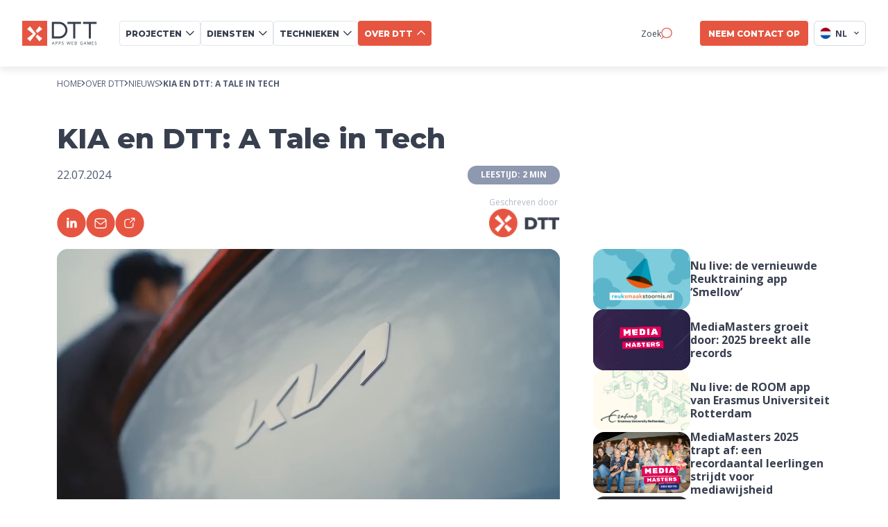

--- FILE ---
content_type: text/html
request_url: https://www.d-tt.nl/blog/kia-en-dtt-a-tale-in-tech
body_size: 18739
content:
<!DOCTYPE html><html lang="nl"> <head><script type="module">(function(){function b(e){for(var d=e,t=0,I=document.cookie.split(";");t<I.length;t++){var c=I[t].split("=");if(c[0].trim()===d)return c[1]}}function j(e){return localStorage.getItem(e)}function k(e){return window[e]}function x(e,d){return e=document.querySelector(e),d?e?.getAttribute(d):e?.textContent}var p=window,f=document,y="script",n="dataLayer",N="MN47TKK",T="https://stape.d-tt.nl",w="",A="pniplyns",i="stapeUserId",v="",g="",a=!1;try{var a=!!i&&(r=navigator.userAgent,!!(r=new RegExp("Version/([0-9._]+)(.*Mobile)?.*Safari.*").exec(r)))&&16.4<=parseFloat(r[1]),s=i==="stapeUserId",l=a&&!s?function(t,o,c){o===void 0&&(o="");var h={cookie:b,localStorage:j,jsVariable:k,cssSelector:x},o=Array.isArray(o)?o:[o];if(t&&h[t])for(var E=h[t],m=0,S=o;m<S.length;m++){var u=S[m],u=c?E(u,c):E(u);if(u)return u}else console.warn("invalid uid source",t)}(i,v,g):void 0;a=a&&(!!l||s)}catch(e){console.error(e)}var r=p,i=(r[n]=r[n]||[],r[n].push({"gtm.start":new Date().getTime(),event:"gtm.js"}),f.getElementsByTagName(y)[0]),v=n==="dataLayer"?"":"&l="+n,g=l?"&bi="+encodeURIComponent(l):"",s=f.createElement(y),p=a?"kp"+A:A,n=!a&&w?w:T;s.async=!0,s.src=n+"/"+p+".js?st="+N+v+g,(l=i.parentNode)!=null&&l.insertBefore(s,i)})();</script><meta charset="UTF-8"><title>KIA en DTT: A Tale in Tech | DTT</title><meta name="astro-view-transitions-enabled" content="true"><meta name="astro-view-transitions-fallback" content="animate"><script type="module" src="/_astro/ClientRouter.astro_astro_type_script_index_0_lang.BwNvaGLp.js"></script><script>(function(){const currentLocale = "nl";

    window._currentLocale = currentLocale; // Store globally
  })();</script><script type="module">document.addEventListener("astro:page-load",()=>{window.dataLayer=window.dataLayer||[],window.dataLayer.push({event:"virtual_page_view",page_path:window.location.pathname,page_title:document.title,page_url:window.location.href}),(window.Cookiebot?.consent?.marketing||window.Cookiebot?.consent?.statistics)&&(typeof acalltracker<"u"?acalltracker.dynamicPageload():console.warn("Acalltracker not available yet"))});</script><meta name="description" content="In de serie A Tale in Tech gaat autofabrikant KIA op zoek naar technologische ontwikkelingen binnen energie, design en AR/VR. Om meer te leren over de toepassing van Augmented Reality binnen innovatieve projecten, kwam KIA langs op het kantoor van DTT. "><link rel="canonical" href="https://www.d-tt.nl/blog/kia-en-dtt-a-tale-in-tech"><meta name="robots" content="index, follow"><meta property="og:title" content="KIA en DTT: A Tale in Tech | DTT"><meta property="og:type" content="article"><meta property="og:image" content="https://d1lm081kwige6y.cloudfront.net/03_2023_kia_tale_in_tech2_e083751cd2.png"><meta property="og:url" content="https://www.d-tt.nl/blog/kia-en-dtt-a-tale-in-tech"><meta property="og:locale" content="nl"><meta property="og:locale:alternate" content="en"><meta property="og:site_name" content="DTT Multimedia"><meta property="og:image:url" content="https://d1lm081kwige6y.cloudfront.net/03_2023_kia_tale_in_tech2_e083751cd2.png"><meta property="og:image:width" content="996"><meta property="og:image:height" content="622"><meta name="twitter:title" content="KIA en DTT: A Tale in Tech | DTT"><meta name="twitter:image" content="https://d1lm081kwige6y.cloudfront.net/03_2023_kia_tale_in_tech2_e083751cd2.png"><meta name="twitter:description" content="In de serie A Tale in Tech gaat autofabrikant KIA op zoek naar technologische ontwikkelingen binnen energie, design en AR/VR. Om meer te leren over de toepassing van Augmented Reality binnen innovatieve projecten, kwam KIA langs op het kantoor van DTT. "><link rel="alternate" hreflang="x-default" href="https://www.d-tt.nl/blog/kia-en-dtt-a-tale-in-tech"><link rel="alternate" hreflang="nl" href="https://www.d-tt.nl/blog/kia-en-dtt-a-tale-in-tech"><link rel="alternate" hreflang="en" href="https://www.d-tt.nl/en/blog/kia-and-dtt-a-tale-in-tech"><meta name="viewport" content="width=device-width, initial-scale=1.0"><!--<meta name="generator" content={Astro.generator}/>--><link rel="icon" type="image/svg+xml" href="/favicon.ico"><link rel="preconnect" href="https://strapi.d-tt.nl"><link rel="dns-prefetch" href="https://strapi.d-tt.nl"><link rel="sitemap" href="https://d-tt.nl//sitemap.xml"><link rel="preconnect" href="https://fonts.googleapis.com"><link rel="preconnect" href="https://fonts.gstatic.com" crossorigin><!-- Load fonts asynchronously --><link href="https://fonts.googleapis.com/css2?family=Montserrat:ital,wght@0,100..900;1,100..900&family=Open+Sans:ital,wght@0,300..800;1,300..800&display=swap" rel="stylesheet" media="print" onload="this.media='all'"><noscript><link href="https://fonts.googleapis.com/css2?family=Montserrat:ital,wght@0,100..900;1,100..900&family=Open+Sans:ital,wght@0,300..800;1,300..800&display=swap" rel="stylesheet"></noscript><!--&lt;!&ndash; Preload Montserrat Fonts &ndash;&gt;--><!--<link rel="preload" href="/fonts/Montserrat-Bold.woff2" as="font" type="font/woff2" crossorigin="anonymous">--><!--<link rel="preload" href="/fonts/Montserrat-ExtraBold.woff2" as="font" type="font/woff2" crossorigin="anonymous">--><!--<link rel="preload" href="/fonts/Montserrat-Medium.woff2" as="font" type="font/woff2" crossorigin="anonymous">--><!--<link rel="preload" href="/fonts/Montserrat-Regular.woff2" as="font" type="font/woff2" crossorigin="anonymous">--><!--<link rel="preload" href="/fonts/Montserrat-SemiBold.woff2" as="font" type="font/woff2" crossorigin="anonymous">--><!--&lt;!&ndash; Preload OpenSans Fonts &ndash;&gt;--><!--<link rel="preload" href="/fonts/OpenSans-Bold.woff2" as="font" type="font/woff2" crossorigin="anonymous">--><!--<link rel="preload" href="/fonts/OpenSans-ExtraBold.woff2" as="font" type="font/woff2" crossorigin="anonymous">--><!--<link rel="preload" href="/fonts/OpenSans-SemiBold.woff2" as="font" type="font/woff2" crossorigin="anonymous">--><!--<link rel="preload" href="/fonts/OpenSans-Medium.woff2" as="font" type="font/woff2" crossorigin="anonymous">--><!--<link rel="preload" href="/fonts/OpenSans-Regular.woff2" as="font" type="font/woff2" crossorigin="anonymous">--><script type="application/ld+json">{
  "@context": "http://schema.org",
  "@type": "NewsArticle",
  "mainEntityOfPage": {
    "@type": "WebPage",
    "@id": "https://d-tt.nl//artikelen/kia-en-dtt-a-tale-in-tech"
  },
  "headline": "KIA en DTT: A Tale in Tech",
  "image": {
    "@type": "ImageObject",
    "url": "https://d1lm081kwige6y.cloudfront.net/03_2023_kia_tale_in_tech2_e083751cd2.png",
    "width": 996,
    "height": 622
  },
  "datePublished": "2023-02-01T11:51:00.000Z",
  "dateModified": "2025-08-25T13:12:24.744Z",
  "author": {
    "@context": "http://schema.org",
    "@type": "Organization",
    "name": "DTT Multimedia",
    "url": "https://d-tt.nl/",
    "logo": {
      "@type": "ImageObject",
      "url": "https://d-tt.nl//dtt_logo.png",
      "width": 338,
      "height": 113
    }
  },
  "publisher": {
    "@context": "http://schema.org",
    "@type": "Organization",
    "name": "DTT Multimedia",
    "url": "https://d-tt.nl/",
    "logo": {
      "@type": "ImageObject",
      "url": "https://d-tt.nl//dtt_logo.png",
      "width": 338,
      "height": 113
    }
  },
  "description": "In de serie A Tale in Tech gaat autofabrikant KIA op zoek naar technologische ontwikkelingen binnen energie, design en AR/VR. Om meer te leren over de toepassing van Augmented Reality binnen innovatieve projecten, kwam KIA langs op het kantoor van DTT. "
}</script><script type="application/ld+json">{
  "@context": "https://schema.org",
  "@type": "BreadcrumbList",
  "itemListElement": [
    {
      "@type": "ListItem",
      "position": 1,
      "name": "Home",
      "item": "https://www.d-tt.nl/"
    },
    {
      "@type": "ListItem",
      "position": 2,
      "name": "Over DTT",
      "item": "https://www.d-tt.nl/over-dtt"
    },
    {
      "@type": "ListItem",
      "position": 3,
      "name": "Nieuws",
      "item": "https://www.d-tt.nl/blog"
    },
    {
      "@type": "ListItem",
      "position": 4,
      "name": "KIA en DTT: A Tale in Tech"
    }
  ]
}</script><script type="application/ld+json">{
  "@context": "https://schema.org",
  "@type": "WebSite",
  "name": "DTT Multimedia",
  "url": "https://d-tt.nl/",
  "potentialAction": {
    "@type": "SearchAction",
    "target": {
      "@type": "EntryPoint",
      "urlTemplate": "https://d-tt.nl//zoek-pagina?search={search_term_string}"
    },
    "query-input": "required name=search_term_string"
  }
}</script><link rel="stylesheet" href="/_astro/_slug_.B_ovjQGO.css">
<style>.slider-wrapper[data-v-ef67e1e1]{overflow:hidden;width:100%;white-space:nowrap;background-color:var(--grey-light-5);padding:1.25rem;display:flex;justify-content:center}.slider[data-v-ef67e1e1]{display:flex;align-items:center;flex-wrap:nowrap;width:max-content}.animate-scroll[data-v-ef67e1e1]{animation:scroll-ef67e1e1 var(--7120727a) linear infinite}.hidden-slider[data-v-ef67e1e1]{visibility:hidden;position:absolute;left:-624.9375rem}@keyframes scroll-ef67e1e1{0%{transform:translate(0)}to{transform:translate(-50%)}}.slide[data-v-ef67e1e1]{display:flex;min-width:max-content;padding:0 1.5625rem}.logo[data-v-ef67e1e1]{height:2rem;width:auto;object-fit:contain}@media screen and (min-width: 768px){.slider-wrapper[data-v-ef67e1e1]{height:2.375rem}.slide[data-v-ef67e1e1]{padding:0 1.875rem}.logo[data-v-ef67e1e1]{height:2.375rem}}@media screen and (min-width: 1024px){.slider-wrapper[data-v-ef67e1e1]{height:auto}.logo[data-v-ef67e1e1]{height:3.125rem}}
.header-wrapper[data-v-10823747]{display:flex;margin-bottom:2rem;flex-direction:column;gap:2rem}.header-wrapper .title[data-v-10823747]{font-size:2rem;font-weight:800;margin:0 1.5rem 0 0}.header-wrapper .header-button[data-v-10823747]{width:fit-content}@media (min-width: 480px){.header-wrapper .title[data-v-10823747]{font-size:2.5rem}}@media screen and (min-width: 768px){.header-wrapper[data-v-10823747]{justify-content:space-between;align-items:flex-end;flex-direction:row;flex-wrap:wrap}}
.button-main[data-v-0683dc33]{background:var(--orange-main);border:none;border-radius:.25rem;padding:.75rem 1.5rem;font-size:1rem;font-weight:800;color:var(--white-main);display:flex;align-items:center;transition:box-shadow .2s ease-in-out;justify-content:space-between;width:100%;height:3.125rem;overflow:hidden}.button-main.button-inverted[data-v-0683dc33]{background:var(--white-main);border:.0625rem solid var(--grey-light-4)}.button-main.button-inverted .button-text[data-v-0683dc33]{color:var(--grey-dark-1)}.button-main.button-inverted .arrow-right[data-v-0683dc33]{filter:none}.button-main .button-text[data-v-0683dc33]{margin:0;text-transform:uppercase;white-space:normal;color:var(--white-main);text-decoration:none;font-size:1rem;font-weight:800}.button-main .arrow-right[data-v-0683dc33]{margin-left:.75rem;filter:brightness(0) invert(1);transition:transform .2s ease-in-out}.button-main.disabled[data-v-0683dc33]{background-color:#f4b6ae;cursor:not-allowed}@media (hover: hover) and (pointer: fine){.button-main[data-v-0683dc33]:hover{box-shadow:var(--box-shadow-button-main);transition:box-shadow .2s ease-in-out}.button-main:hover.disabled[data-v-0683dc33]{box-shadow:none}.button-main:hover .arrow-right[data-v-0683dc33]{transform:rotate(-45deg);transition:transform .2s ease-in-out}.button-main:hover .no-animation[data-v-0683dc33]{transform:none}}.title[data-v-0683dc33]{color:var(--white-main);font-weight:700;text-decoration:none}@media screen and (min-width: 768px){.button-main[data-v-0683dc33]{justify-content:flex-start;width:auto}.button-main .button-text[data-v-0683dc33]{white-space:nowrap}}
</style>
<link rel="stylesheet" href="/_astro/_slug_.QSqSt9X9.css">
<style>.article-list-wrapper[data-v-d23f3e02]{display:flex;width:95vw;margin-left:auto;gap:1.5rem;overflow-y:auto;padding:.625rem}.article-list-wrapper[data-v-d23f3e02]::-webkit-scrollbar{display:none}.article-list-wrapper .related-article-card[data-v-d23f3e02]{width:33.33%}.mobile-button[data-v-d23f3e02]{margin-top:2rem}[data-v-d23f3e02] .header-wrapper .header-button{display:none}[data-v-d23f3e02] .button-main .button-text{white-space:normal}@media screen and (min-width: 768px){.mobile-button[data-v-d23f3e02]{display:none}[data-v-d23f3e02] .header-wrapper .header-button{display:flex}}@media screen and (min-width: 1024px){.article-list-wrapper[data-v-d23f3e02]{width:90vw;max-width:var(--container-width);margin-left:auto;margin-right:auto}}
.breadcrumbs-wrapper[data-v-52c55622]{display:flex;justify-content:start;align-content:center;gap:.5rem;padding:1rem 0}.breadcrumbs-wrapper .breadcrumb[data-v-52c55622]{font-size:.75rem;text-transform:uppercase;display:flex;align-items:center;gap:.5rem}.breadcrumbs-wrapper .breadcrumb .breadcrumb-text[data-v-52c55622]{font-family:var(--font-family-secondary);color:var(--grey-dark-2)}@media (hover: hover) and (pointer: fine){.breadcrumbs-wrapper .breadcrumb .breadcrumb-text[data-v-52c55622]:hover{color:var(--orange-main);text-decoration:underline}}.breadcrumbs-wrapper .breadcrumb .arrow-icon[data-v-52c55622]{width:.375rem;height:.625rem}.breadcrumbs-wrapper .breadcrumb[data-v-52c55622]:last-of-type{font-weight:700}@media (hover: hover) and (pointer: fine){.breadcrumbs-wrapper .breadcrumb:last-of-type .breadcrumb-text[data-v-52c55622]:hover{text-decoration:none;color:var(--grey-dark-2)}}.breadcrumbs-wrapper .mobile[data-v-52c55622]{display:none}@media screen and (max-width: 768px){.breadcrumbs-wrapper[data-v-52c55622]{padding:.5rem 0}.breadcrumbs-wrapper .mobile[data-v-52c55622]{display:flex}.breadcrumbs-wrapper .desktop[data-v-52c55622]{display:none}}
</style>
<link rel="stylesheet" href="/_astro/index.Bg76qsH6.css">
<style>.video-placeholder-container[data-v-187ef41a]{position:relative;width:100%;height:100%}.video-placeholder[data-v-187ef41a]{width:100%;height:100%;object-fit:cover;object-position:center;display:block;border-radius:1rem}.fallback-image[data-v-187ef41a]{width:100%;height:100%;object-fit:cover;object-position:center}.video-placeholder[data-v-187ef41a]::-webkit-media-controls{display:none!important;-webkit-appearance:none}.video-placeholder[data-v-187ef41a]::-webkit-media-controls-enclosure{display:none!important}.video-placeholder[data-v-187ef41a]::-webkit-media-controls-start-playbook-button{display:none!important}
.article-card-wrapper[data-v-f742383f]{min-width:15.625rem;width:100%}@media (hover: hover) and (pointer: fine){.article-card-wrapper:hover .article-image[data-v-f742383f]{transform:scale(1.05);box-shadow:0 .5rem 1rem -.25rem #383f4f29}.article-card-wrapper:hover .title[data-v-f742383f]{color:var(--orange-main)}}.article-card-wrapper .excerpt[data-v-f742383f]{font-size:.875rem;margin-top:.75rem}.article-card-wrapper .title[data-v-f742383f]{font-size:1.5rem;transition:.2s ease}.article-card-wrapper .info-date-wrapper[data-v-f742383f]{display:flex;justify-content:space-between;margin:1.5rem 0 .5rem;align-items:center}.article-card-wrapper .date[data-v-f742383f]{font-size:.875rem;color:var(--grey-dark-4)}.article-card-wrapper .reading-time[data-v-f742383f]{font-size:.875rem;color:var(--grey-dark-4);font-weight:600}.image-wrapper .article-image[data-v-f742383f]{object-fit:cover;aspect-ratio:1.618/1;width:100%;height:auto;border-radius:1rem;transition:.2s ease}@media screen and (min-width: 1100px){.article-card-wrapper[data-v-f742383f]{min-width:18.75rem}}
.button-main[data-v-df391068]{background:var(--orange-main);border:none;border-radius:.25rem;padding:.75rem 1.5rem;font-size:1rem;font-weight:800;color:var(--white-main);display:flex;align-items:center;transition:box-shadow .2s ease-in-out;justify-content:space-between;width:100%;height:3.125rem;overflow:hidden}.button-main.button-inverted[data-v-df391068]{background:var(--white-main);color:var(--grey-dark-1);border:.0625rem solid var(--grey-light-4)}.button-main.button-inverted .icon[data-v-df391068]{filter:none}.button-main .button-text[data-v-df391068]{margin:0;text-transform:uppercase;white-space:normal}.button-main .icon[data-v-df391068]{margin-left:.75rem;filter:brightness(0) invert(1);transition:transform .2s ease-in-out}.button-main .icon.icon-rotation[data-v-df391068]{transform:rotate(180deg)}.button-main.disabled[data-v-df391068]{background-color:#f4b6ae;cursor:not-allowed}@media (hover: hover) and (pointer: fine){.button-main[data-v-df391068]:hover{box-shadow:var(--box-shadow-button-main);transition:box-shadow .2s ease-in-out}.button-main:hover.disabled[data-v-df391068]{box-shadow:none}.button-main:hover .icon[data-v-df391068]{transform:rotate(-45deg);transition:transform .2s ease-in-out}.button-main:hover .no-animation[data-v-df391068]{transform:none}.button-main:hover .icon-rotation[data-v-df391068]{transform:rotate(180deg);transition:transform .2s ease-in-out}}.button-main.is-icon-left[data-v-df391068]{flex-direction:row-reverse}.button-main.is-icon-left .icon[data-v-df391068]{margin-right:.75rem;margin-left:0}@media screen and (min-width: 768px){.button-main[data-v-df391068]{justify-content:flex-start;width:auto}.button-main .button-text[data-v-df391068]{white-space:nowrap}}
</style>
<link rel="stylesheet" href="/_astro/index.B09BqWgq.css">
<style>.card-wrapper[data-v-43ee9cc8]{position:relative;cursor:pointer;width:100%;overflow:hidden}@media (hover: hover) and (pointer: fine){.card-wrapper:hover .arrow-right[data-v-43ee9cc8],.card-wrapper:hover .arrow-right-up[data-v-43ee9cc8]{opacity:1;transform:rotate(-45deg)}.card-wrapper:hover .card-image[data-v-43ee9cc8]{transform:translateY(-4%) scale(1.15)}.card-wrapper:hover .card-image.blur-on-hover[data-v-43ee9cc8]{filter:blur(.3125rem)}.card-wrapper:hover .project-preview-video[data-v-43ee9cc8]{transform:translateY(-4%) scale(1.15)}.card-wrapper:hover .project-preview-video.blur-on-hover[data-v-43ee9cc8]{filter:blur(.3125rem)}.card-wrapper:hover .card-text[data-v-43ee9cc8]{top:120%;opacity:1}.card-wrapper:hover .logo-wrapper[data-v-43ee9cc8]{bottom:30%}.card-wrapper:hover .gradient-overlay[data-v-43ee9cc8]{opacity:.2}}.card[data-v-43ee9cc8]{position:relative;width:100%;height:auto;overflow:hidden;border-radius:1rem;transition:box-shadow .25s ease-in-out;aspect-ratio:1/1.414}.card-image[data-v-43ee9cc8]{width:100%;height:100%;object-fit:cover;object-position:center;transform:scale(1.12);transition:transform .25s ease-in-out,filter .25s ease-in-out}.project-preview-video[data-v-43ee9cc8]{width:100%;transition:transform .5s ease}.gradient-overlay[data-v-43ee9cc8]{position:absolute;width:100%;height:100%;opacity:0;top:0;left:0;background-image:linear-gradient(to top,var(--5476b7bf),transparent);transition:opacity .25s ease-in-out}.logo-wrapper[data-v-43ee9cc8]{position:absolute;bottom:12%;width:90%;left:50%;transform:translate(-50%);display:flex;max-height:5rem;transition:bottom .25s ease-in-out}.logo-wrapper .logo[data-v-43ee9cc8]{margin:0 auto;width:100%;object-fit:contain;height:auto}.logo-wrapper .card-text[data-v-43ee9cc8]{position:absolute;color:var(--white-main);top:200%;width:100%;left:50%;transform:translate(-50%);text-align:center;font-size:1rem;line-height:1.625rem;opacity:0;transition:top .25s ease-in-out,opacity .25s ease-in-out}.preview-card-menu .card-text[data-v-43ee9cc8]{font-size:.75rem}.preview-card-menu .title-wrapper .title[data-v-43ee9cc8]{padding:0 1.5rem}.preview-card-menu .title-wrapper .arrow-right[data-v-43ee9cc8]{width:20px}.title-wrapper[data-v-43ee9cc8]{display:flex;align-items:center;justify-content:space-between;position:relative;width:100%;margin-top:.5rem}.title-wrapper.center[data-v-43ee9cc8]{justify-content:center}.title-wrapper.center .title[data-v-43ee9cc8]{text-align:center;margin-right:0;justify-self:center}.title-wrapper .title[data-v-43ee9cc8]{font-size:.875rem;font-weight:700;margin-right:1rem;word-wrap:break-word;width:100%;color:var(--grey-dark-1);overflow:hidden;text-overflow:ellipsis}.title-wrapper .title.title-extended[data-v-43ee9cc8]{font-size:1.5rem;font-weight:800;margin-right:0;word-wrap:normal;width:100%;line-height:2rem;color:var(--grey-dark-1)}.title-wrapper .arrow-right[data-v-43ee9cc8]{margin-left:.25rem;position:absolute;right:0;top:0;transition:transform .25s ease-in-out,opacity .25s ease-in-out}.title-wrapper .arrow-right-up[data-v-43ee9cc8]{align-self:flex-start;opacity:0;margin-right:.25rem;transition:transform .25s ease-in-out,opacity .25s ease-in-out;position:absolute;top:0;right:0}.title-wrapper-extended[data-v-43ee9cc8]{margin-top:1rem;gap:.5rem}.description-mobile[data-v-43ee9cc8]{font-size:.875rem;margin-top:.5rem}@media screen and (min-width: 768px){.title-wrapper[data-v-43ee9cc8]{justify-content:center}.title-wrapper .title[data-v-43ee9cc8]{text-align:center;width:100%;padding:0 1.625rem;margin-right:0}.description-mobile[data-v-43ee9cc8]{display:none}}@media screen and (min-width: 1200px){.card-wrapper .logo-wrapper[data-v-43ee9cc8]{max-height:6.25rem}}
</style>
<link rel="stylesheet" href="/_astro/_slug_.D7z7Q1Qe.css"><style>[data-astro-transition-scope="astro-pfxe4fhv-1"] { view-transition-name: astro-pfxe4fhv-1; }@layer astro { ::view-transition-old(astro-pfxe4fhv-1) { animation: none; opacity: 0; mix-blend-mode: normal; }::view-transition-new(astro-pfxe4fhv-1) { animation: none; mix-blend-mode: normal; }::view-transition-group(astro-pfxe4fhv-1) { animation: none } }[data-astro-transition-fallback="old"] [data-astro-transition-scope="astro-pfxe4fhv-1"],
			[data-astro-transition-fallback="old"][data-astro-transition-scope="astro-pfxe4fhv-1"] { animation: none; mix-blend-mode: normal; }[data-astro-transition-fallback="new"] [data-astro-transition-scope="astro-pfxe4fhv-1"],
			[data-astro-transition-fallback="new"][data-astro-transition-scope="astro-pfxe4fhv-1"] { animation: none; mix-blend-mode: normal; }</style></head> <body class="page-container"> <noscript><iframe src="https://stape.d-tt.nl/ns.html?id=GTM-MN47TKK" height="0" width="0" style="display:none;visibility:hidden"></iframe></noscript> <!--todo igor discuss the final choice for transition:persist + transition:persist-props after decision made for refactoring i18n--> <!--transition:persist--> <!--transition:persist-props--> <style>astro-island,astro-slot,astro-static-slot{display:contents}</style><script>(()=>{var e=async t=>{await(await t())()};(self.Astro||(self.Astro={})).load=e;window.dispatchEvent(new Event("astro:load"));})();</script><script>(()=>{var A=Object.defineProperty;var g=(i,o,a)=>o in i?A(i,o,{enumerable:!0,configurable:!0,writable:!0,value:a}):i[o]=a;var d=(i,o,a)=>g(i,typeof o!="symbol"?o+"":o,a);{let i={0:t=>m(t),1:t=>a(t),2:t=>new RegExp(t),3:t=>new Date(t),4:t=>new Map(a(t)),5:t=>new Set(a(t)),6:t=>BigInt(t),7:t=>new URL(t),8:t=>new Uint8Array(t),9:t=>new Uint16Array(t),10:t=>new Uint32Array(t),11:t=>1/0*t},o=t=>{let[l,e]=t;return l in i?i[l](e):void 0},a=t=>t.map(o),m=t=>typeof t!="object"||t===null?t:Object.fromEntries(Object.entries(t).map(([l,e])=>[l,o(e)]));class y extends HTMLElement{constructor(){super(...arguments);d(this,"Component");d(this,"hydrator");d(this,"hydrate",async()=>{var b;if(!this.hydrator||!this.isConnected)return;let e=(b=this.parentElement)==null?void 0:b.closest("astro-island[ssr]");if(e){e.addEventListener("astro:hydrate",this.hydrate,{once:!0});return}let c=this.querySelectorAll("astro-slot"),n={},h=this.querySelectorAll("template[data-astro-template]");for(let r of h){let s=r.closest(this.tagName);s!=null&&s.isSameNode(this)&&(n[r.getAttribute("data-astro-template")||"default"]=r.innerHTML,r.remove())}for(let r of c){let s=r.closest(this.tagName);s!=null&&s.isSameNode(this)&&(n[r.getAttribute("name")||"default"]=r.innerHTML)}let p;try{p=this.hasAttribute("props")?m(JSON.parse(this.getAttribute("props"))):{}}catch(r){let s=this.getAttribute("component-url")||"<unknown>",v=this.getAttribute("component-export");throw v&&(s+=` (export ${v})`),console.error(`[hydrate] Error parsing props for component ${s}`,this.getAttribute("props"),r),r}let u;await this.hydrator(this)(this.Component,p,n,{client:this.getAttribute("client")}),this.removeAttribute("ssr"),this.dispatchEvent(new CustomEvent("astro:hydrate"))});d(this,"unmount",()=>{this.isConnected||this.dispatchEvent(new CustomEvent("astro:unmount"))})}disconnectedCallback(){document.removeEventListener("astro:after-swap",this.unmount),document.addEventListener("astro:after-swap",this.unmount,{once:!0})}connectedCallback(){if(!this.hasAttribute("await-children")||document.readyState==="interactive"||document.readyState==="complete")this.childrenConnectedCallback();else{let e=()=>{document.removeEventListener("DOMContentLoaded",e),c.disconnect(),this.childrenConnectedCallback()},c=new MutationObserver(()=>{var n;((n=this.lastChild)==null?void 0:n.nodeType)===Node.COMMENT_NODE&&this.lastChild.nodeValue==="astro:end"&&(this.lastChild.remove(),e())});c.observe(this,{childList:!0}),document.addEventListener("DOMContentLoaded",e)}}async childrenConnectedCallback(){let e=this.getAttribute("before-hydration-url");e&&await import(e),this.start()}async start(){let e=JSON.parse(this.getAttribute("opts")),c=this.getAttribute("client");if(Astro[c]===void 0){window.addEventListener(`astro:${c}`,()=>this.start(),{once:!0});return}try{await Astro[c](async()=>{let n=this.getAttribute("renderer-url"),[h,{default:p}]=await Promise.all([import(this.getAttribute("component-url")),n?import(n):()=>()=>{}]),u=this.getAttribute("component-export")||"default";if(!u.includes("."))this.Component=h[u];else{this.Component=h;for(let f of u.split("."))this.Component=this.Component[f]}return this.hydrator=p,this.hydrate},e,this)}catch(n){console.error(`[astro-island] Error hydrating ${this.getAttribute("component-url")}`,n)}}attributeChangedCallback(){this.hydrate()}}d(y,"observedAttributes",["props"]),customElements.get("astro-island")||customElements.define("astro-island",y)}})();</script><astro-island uid="Z1OgGVw" prefix="s1" component-url="/_astro/Navbar.BkJPV99x.js" component-export="default" renderer-url="/_astro/client.CFsrx1_m.js" props="{&quot;current-locale&quot;:[0,&quot;nl&quot;],&quot;project-categories&quot;:[1,[[0,{&quot;id&quot;:[0,9],&quot;title&quot;:[0,&quot;Bedrijven&quot;],&quot;url&quot;:[0,&quot;/apps/bedrijfsapp-ontwikkelaar&quot;]}],[0,{&quot;id&quot;:[0,10],&quot;title&quot;:[0,&quot;Zorg&quot;],&quot;url&quot;:[0,&quot;/apps/zorg-app-ontwikkelaar&quot;]}],[0,{&quot;id&quot;:[0,3],&quot;title&quot;:[0,&quot;Brand loyalty&quot;],&quot;url&quot;:[0,&quot;/apps/brand-loyalty&quot;]}],[0,{&quot;id&quot;:[0,11],&quot;title&quot;:[0,&quot;Kinderen&quot;],&quot;url&quot;:[0,&quot;/apps/kinder-app-ontwikkelaar&quot;]}],[0,{&quot;id&quot;:[0,12],&quot;title&quot;:[0,&quot;Overheid&quot;],&quot;url&quot;:[0,&quot;/apps/overheid-app-ontwikkelaar&quot;]}],[0,{&quot;id&quot;:[0,1],&quot;title&quot;:[0,&quot;Serious games&quot;],&quot;url&quot;:[0,&quot;/apps/serious-game-ontwikkelaar&quot;]}],[0,{&quot;id&quot;:[0,2],&quot;title&quot;:[0,&quot;Community&quot;],&quot;url&quot;:[0,&quot;/apps/community-app-ontwikkelaar&quot;]}],[0,{&quot;id&quot;:[0,4],&quot;title&quot;:[0,&quot;Lifestyle&quot;],&quot;url&quot;:[0,&quot;/apps/lifestyle-app-ontwikkelaar&quot;]}],[0,{&quot;id&quot;:[0,5],&quot;title&quot;:[0,&quot;E-learning&quot;],&quot;url&quot;:[0,&quot;/apps/e-learning-app-ontwikkelaar&quot;]}],[0,{&quot;id&quot;:[0,6],&quot;title&quot;:[0,&quot;Multinationals&quot;],&quot;url&quot;:[0,&quot;/apps/multinationals-app-ontwikkelaar&quot;]}],[0,{&quot;id&quot;:[0,7],&quot;title&quot;:[0,&quot;Duurzaam&quot;],&quot;url&quot;:[0,&quot;/apps/duurzaam-app-ontwikkelaar&quot;]}],[0,{&quot;id&quot;:[0,8],&quot;title&quot;:[0,&quot;Start-ups&quot;],&quot;url&quot;:[0,&quot;/apps/start-up-apps-ontwikkelaar&quot;]}]]],&quot;service-categories&quot;:[1,[[0,{&quot;id&quot;:[0,0],&quot;header&quot;:[0,&quot;Design&quot;],&quot;items&quot;:[1,[[0,{&quot;id&quot;:[0,13],&quot;title&quot;:[0,&quot;User Interface design&quot;],&quot;url&quot;:[0,&quot;/dienstverlening/user-interface-design&quot;]}],[0,{&quot;id&quot;:[0,14],&quot;title&quot;:[0,&quot;User Experience design&quot;],&quot;url&quot;:[0,&quot;/dienstverlening/user-experience-design&quot;]}],[0,{&quot;id&quot;:[0,3],&quot;title&quot;:[0,&quot;Gebruikerstesten &quot;],&quot;url&quot;:[0,&quot;/dienstverlening/gebruikerstesten&quot;]}],[0,{&quot;id&quot;:[0,11],&quot;title&quot;:[0,&quot;Branding&quot;],&quot;url&quot;:[0,&quot;/dienstverlening/branding-de-basis-voor-digitale-groei-en-herkenning&quot;]}],[0,{&quot;id&quot;:[0,9],&quot;title&quot;:[0,&quot;Pitch deck&quot;],&quot;url&quot;:[0,&quot;/dienstverlening/pitch-deck-een-presentatie-die-investeerders-overtuigt&quot;]}],[0,{&quot;id&quot;:[0,8],&quot;title&quot;:[0,&quot;Design sprints&quot;],&quot;url&quot;:[0,&quot;/dienstverlening/design-sprints&quot;]}],[0,{&quot;id&quot;:[0,4],&quot;title&quot;:[0,&quot;Digitoegankelijkheid&quot;],&quot;url&quot;:[0,&quot;/dienstverlening/digitoegankelijkheid&quot;]}]]]}],[0,{&quot;id&quot;:[0,1],&quot;header&quot;:[0,&quot;Ontwikkeling&quot;],&quot;items&quot;:[1,[[0,{&quot;id&quot;:[0,18],&quot;title&quot;:[0,&quot;Maatwerk software ontwikkeling &quot;],&quot;url&quot;:[0,&quot;/dienstverlening/maatwerk-software&quot;]}],[0,{&quot;id&quot;:[0,2],&quot;title&quot;:[0,&quot;Code review&quot;],&quot;url&quot;:[0,&quot;/dienstverlening/code-review&quot;]}],[0,{&quot;id&quot;:[0,5],&quot;title&quot;:[0,&quot;Service Level Agreement&quot;],&quot;url&quot;:[0,&quot;/dienstverlening/sla-en-managed-hosting&quot;]}],[0,{&quot;id&quot;:[0,16],&quot;title&quot;:[0,&quot;Artificial intelligence&quot;],&quot;url&quot;:[0,&quot;/dienstverlening/maak-meer-mogelijk-dan-ooit-met-artificial-intelligence-(ai)&quot;]}],[0,{&quot;id&quot;:[0,15],&quot;title&quot;:[0,&quot;Project risico management&quot;],&quot;url&quot;:[0,&quot;/dienstverlening/project-risico-management-software-met-zekerheid&quot;]}]]]}],[0,{&quot;id&quot;:[0,2],&quot;header&quot;:[0,&quot;Groei&quot;],&quot;items&quot;:[1,[[0,{&quot;id&quot;:[0,6],&quot;title&quot;:[0,&quot;Search Engine Optimisation (SEO)&quot;],&quot;url&quot;:[0,&quot;/dienstverlening/search-engine-optimisation-(seo)-laat-jouw-site-doorgroeien&quot;]}],[0,{&quot;id&quot;:[0,7],&quot;title&quot;:[0,&quot;App Store Optimisation (ASO)&quot;],&quot;url&quot;:[0,&quot;/dienstverlening/app-store-optimisation&quot;]}],[0,{&quot;id&quot;:[0,17],&quot;title&quot;:[0,&quot;Financiering&quot;],&quot;url&quot;:[0,&quot;/dienstverlening/finance&quot;]}]]]}],[0,{&quot;id&quot;:[0,3],&quot;header&quot;:[0,&quot;Strategie&quot;],&quot;items&quot;:[1,[[0,{&quot;id&quot;:[0,1],&quot;title&quot;:[0,&quot;Data-gedreven strategie&quot;],&quot;url&quot;:[0,&quot;/dienstverlening/data-gedreven-strategie&quot;]}],[0,{&quot;id&quot;:[0,12],&quot;title&quot;:[0,&quot;Quick Scan&quot;],&quot;url&quot;:[0,&quot;/dienstverlening/quick-scan&quot;]}],[0,{&quot;id&quot;:[0,10],&quot;title&quot;:[0,&quot;Kickstart dag&quot;],&quot;url&quot;:[0,&quot;/dienstverlening/kickstart-dag-van-idee-naar-actie&quot;]}]]]}]]],&quot;project-platform-list&quot;:[1,[[0,{&quot;id&quot;:[0,1],&quot;title&quot;:[0,&quot;Games&quot;],&quot;url&quot;:[0,&quot;/technieken/game-app-ontwikkelaar&quot;]}],[0,{&quot;id&quot;:[0,2],&quot;title&quot;:[0,&quot;Unity&quot;],&quot;url&quot;:[0,&quot;/technieken/unity&quot;]}],[0,{&quot;id&quot;:[0,3],&quot;title&quot;:[0,&quot;AR &amp; VR&quot;],&quot;url&quot;:[0,&quot;/technieken/ar-vr&quot;]}],[0,{&quot;id&quot;:[0,4],&quot;title&quot;:[0,&quot;Hybride&quot;],&quot;url&quot;:[0,&quot;/technieken/hybride&quot;]}],[0,{&quot;id&quot;:[0,5],&quot;title&quot;:[0,&quot;PWA&quot;],&quot;url&quot;:[0,&quot;/technieken/pwa&quot;]}],[0,{&quot;id&quot;:[0,6],&quot;title&quot;:[0,&quot;Native&quot;],&quot;url&quot;:[0,&quot;/technieken/native&quot;]}],[0,{&quot;id&quot;:[0,7],&quot;title&quot;:[0,&quot;Web&quot;],&quot;url&quot;:[0,&quot;/technieken/web-ontwikkelaar&quot;]}],[0,{&quot;id&quot;:[0,9],&quot;title&quot;:[0,&quot;Flutter&quot;],&quot;url&quot;:[0,&quot;/technieken/flutter&quot;]}],[0,{&quot;id&quot;:[0,10],&quot;title&quot;:[0,&quot;iOS&quot;],&quot;url&quot;:[0,&quot;/technieken/ios&quot;]}],[0,{&quot;id&quot;:[0,11],&quot;title&quot;:[0,&quot;Android&quot;],&quot;url&quot;:[0,&quot;/technieken/android&quot;]}]]],&quot;project-preview-cards&quot;:[1,[[0,{&quot;id&quot;:[0,13],&quot;slug&quot;:[0,&quot;koning-pinguin-greenpeace-ar&quot;],&quot;logo&quot;:[0,{&quot;url&quot;:[0,&quot;https://d1lm081kwige6y.cloudfront.net/Greenpeace_White_7bad25f309.png&quot;],&quot;width&quot;:[0,1296],&quot;height&quot;:[0,432],&quot;alternativeText&quot;:[0,&quot;&quot;],&quot;formats&quot;:[0,{&quot;thumbnail&quot;:[0,{&quot;name&quot;:[0,&quot;thumbnail_apps/Greenpeace-White.png&quot;],&quot;hash&quot;:[0,&quot;thumbnail_Greenpeace_White_7bad25f309&quot;],&quot;ext&quot;:[0,&quot;.png&quot;],&quot;mime&quot;:[0,&quot;image/png&quot;],&quot;path&quot;:[0,null],&quot;width&quot;:[0,245],&quot;height&quot;:[0,82],&quot;size&quot;:[0,5.3],&quot;url&quot;:[0,&quot;https://d1lm081kwige6y.cloudfront.net/thumbnail_Greenpeace_White_7bad25f309.png&quot;]}],&quot;medium&quot;:[0,{&quot;name&quot;:[0,&quot;medium_apps/Greenpeace-White.png&quot;],&quot;hash&quot;:[0,&quot;medium_Greenpeace_White_7bad25f309&quot;],&quot;ext&quot;:[0,&quot;.png&quot;],&quot;mime&quot;:[0,&quot;image/png&quot;],&quot;path&quot;:[0,null],&quot;width&quot;:[0,750],&quot;height&quot;:[0,250],&quot;size&quot;:[0,20.55],&quot;url&quot;:[0,&quot;https://d1lm081kwige6y.cloudfront.net/medium_Greenpeace_White_7bad25f309.png&quot;]}],&quot;large&quot;:[0,{&quot;name&quot;:[0,&quot;large_apps/Greenpeace-White.png&quot;],&quot;hash&quot;:[0,&quot;large_Greenpeace_White_7bad25f309&quot;],&quot;ext&quot;:[0,&quot;.png&quot;],&quot;mime&quot;:[0,&quot;image/png&quot;],&quot;path&quot;:[0,null],&quot;width&quot;:[0,1000],&quot;height&quot;:[0,333],&quot;size&quot;:[0,29.11],&quot;url&quot;:[0,&quot;https://d1lm081kwige6y.cloudfront.net/large_Greenpeace_White_7bad25f309.png&quot;]}],&quot;small&quot;:[0,{&quot;name&quot;:[0,&quot;small_apps/Greenpeace-White.png&quot;],&quot;hash&quot;:[0,&quot;small_Greenpeace_White_7bad25f309&quot;],&quot;ext&quot;:[0,&quot;.png&quot;],&quot;mime&quot;:[0,&quot;image/png&quot;],&quot;path&quot;:[0,null],&quot;width&quot;:[0,500],&quot;height&quot;:[0,167],&quot;size&quot;:[0,12.59],&quot;url&quot;:[0,&quot;https://d1lm081kwige6y.cloudfront.net/small_Greenpeace_White_7bad25f309.png&quot;]}]}]}],&quot;title&quot;:[0,&quot;Koning Pinguïn&quot;],&quot;description&quot;:[0,&quot;Greenpeace beschermt de Zuidpoolzee met Augmented Reality&quot;],&quot;coverImage&quot;:[0,{&quot;url&quot;:[0,&quot;https://d1lm081kwige6y.cloudfront.net/greenpeace_overview_neww_f7bc77ee4a.png&quot;],&quot;width&quot;:[0,740],&quot;height&quot;:[0,1060],&quot;alternativeText&quot;:[0,&quot;&quot;],&quot;formats&quot;:[0,{&quot;thumbnail&quot;:[0,{&quot;name&quot;:[0,&quot;thumbnail_apps/greenpeace-overview-neww.png&quot;],&quot;hash&quot;:[0,&quot;thumbnail_greenpeace_overview_neww_f7bc77ee4a&quot;],&quot;ext&quot;:[0,&quot;.png&quot;],&quot;mime&quot;:[0,&quot;image/png&quot;],&quot;path&quot;:[0,null],&quot;width&quot;:[0,109],&quot;height&quot;:[0,156],&quot;size&quot;:[0,29.38],&quot;url&quot;:[0,&quot;https://d1lm081kwige6y.cloudfront.net/thumbnail_greenpeace_overview_neww_f7bc77ee4a.png&quot;]}],&quot;small&quot;:[0,{&quot;name&quot;:[0,&quot;small_apps/greenpeace-overview-neww.png&quot;],&quot;hash&quot;:[0,&quot;small_greenpeace_overview_neww_f7bc77ee4a&quot;],&quot;ext&quot;:[0,&quot;.png&quot;],&quot;mime&quot;:[0,&quot;image/png&quot;],&quot;path&quot;:[0,null],&quot;width&quot;:[0,349],&quot;height&quot;:[0,500],&quot;size&quot;:[0,262.98],&quot;url&quot;:[0,&quot;https://d1lm081kwige6y.cloudfront.net/small_greenpeace_overview_neww_f7bc77ee4a.png&quot;]}],&quot;large&quot;:[0,{&quot;name&quot;:[0,&quot;large_apps/greenpeace-overview-neww.png&quot;],&quot;hash&quot;:[0,&quot;large_greenpeace_overview_neww_f7bc77ee4a&quot;],&quot;ext&quot;:[0,&quot;.png&quot;],&quot;mime&quot;:[0,&quot;image/png&quot;],&quot;path&quot;:[0,null],&quot;width&quot;:[0,698],&quot;height&quot;:[0,1000],&quot;size&quot;:[0,978.8],&quot;url&quot;:[0,&quot;https://d1lm081kwige6y.cloudfront.net/large_greenpeace_overview_neww_f7bc77ee4a.png&quot;]}],&quot;medium&quot;:[0,{&quot;name&quot;:[0,&quot;medium_apps/greenpeace-overview-neww.png&quot;],&quot;hash&quot;:[0,&quot;medium_greenpeace_overview_neww_f7bc77ee4a&quot;],&quot;ext&quot;:[0,&quot;.png&quot;],&quot;mime&quot;:[0,&quot;image/png&quot;],&quot;path&quot;:[0,null],&quot;width&quot;:[0,524],&quot;height&quot;:[0,750],&quot;size&quot;:[0,576.46],&quot;url&quot;:[0,&quot;https://d1lm081kwige6y.cloudfront.net/medium_greenpeace_overview_neww_f7bc77ee4a.png&quot;]}]}]}],&quot;coverVideo&quot;:[0,{&quot;url&quot;:[0,&quot;https://d1lm081kwige6y.cloudfront.net/greenpeace_cead48778d.mp4&quot;],&quot;width&quot;:[0],&quot;height&quot;:[0],&quot;alternativeText&quot;:[0,&quot;&quot;],&quot;formats&quot;:[0,null]}],&quot;backgroundOverlayColor&quot;:[0,&quot;#000&quot;],&quot;featuredIntroduction&quot;:[0]}],[0,{&quot;id&quot;:[0,57],&quot;slug&quot;:[0,&quot;marinedagen&quot;],&quot;logo&quot;:[0,{&quot;url&quot;:[0,&quot;https://d1lm081kwige6y.cloudfront.net/Konklijke_Marine_White_186517672e.png&quot;],&quot;width&quot;:[0,1296],&quot;height&quot;:[0,432],&quot;alternativeText&quot;:[0,&quot;&quot;],&quot;formats&quot;:[0,{&quot;thumbnail&quot;:[0,{&quot;name&quot;:[0,&quot;thumbnail_apps/Konklijke Marine-White.png&quot;],&quot;hash&quot;:[0,&quot;thumbnail_Konklijke_Marine_White_186517672e&quot;],&quot;ext&quot;:[0,&quot;.png&quot;],&quot;mime&quot;:[0,&quot;image/png&quot;],&quot;path&quot;:[0,null],&quot;width&quot;:[0,245],&quot;height&quot;:[0,82],&quot;size&quot;:[0,3.14],&quot;url&quot;:[0,&quot;https://d1lm081kwige6y.cloudfront.net/thumbnail_Konklijke_Marine_White_186517672e.png&quot;]}],&quot;large&quot;:[0,{&quot;name&quot;:[0,&quot;large_apps/Konklijke Marine-White.png&quot;],&quot;hash&quot;:[0,&quot;large_Konklijke_Marine_White_186517672e&quot;],&quot;ext&quot;:[0,&quot;.png&quot;],&quot;mime&quot;:[0,&quot;image/png&quot;],&quot;path&quot;:[0,null],&quot;width&quot;:[0,1000],&quot;height&quot;:[0,333],&quot;size&quot;:[0,20.31],&quot;url&quot;:[0,&quot;https://d1lm081kwige6y.cloudfront.net/large_Konklijke_Marine_White_186517672e.png&quot;]}],&quot;medium&quot;:[0,{&quot;name&quot;:[0,&quot;medium_apps/Konklijke Marine-White.png&quot;],&quot;hash&quot;:[0,&quot;medium_Konklijke_Marine_White_186517672e&quot;],&quot;ext&quot;:[0,&quot;.png&quot;],&quot;mime&quot;:[0,&quot;image/png&quot;],&quot;path&quot;:[0,null],&quot;width&quot;:[0,750],&quot;height&quot;:[0,250],&quot;size&quot;:[0,13.6],&quot;url&quot;:[0,&quot;https://d1lm081kwige6y.cloudfront.net/medium_Konklijke_Marine_White_186517672e.png&quot;]}],&quot;small&quot;:[0,{&quot;name&quot;:[0,&quot;small_apps/Konklijke Marine-White.png&quot;],&quot;hash&quot;:[0,&quot;small_Konklijke_Marine_White_186517672e&quot;],&quot;ext&quot;:[0,&quot;.png&quot;],&quot;mime&quot;:[0,&quot;image/png&quot;],&quot;path&quot;:[0,null],&quot;width&quot;:[0,500],&quot;height&quot;:[0,167],&quot;size&quot;:[0,8.04],&quot;url&quot;:[0,&quot;https://d1lm081kwige6y.cloudfront.net/small_Konklijke_Marine_White_186517672e.png&quot;]}]}]}],&quot;title&quot;:[0,&quot;Open Marinedagen&quot;],&quot;description&quot;:[0,&quot;Evenementen app vol nieuws en beleving&quot;],&quot;coverImage&quot;:[0,{&quot;url&quot;:[0,&quot;https://d1lm081kwige6y.cloudfront.net/img_project_Marinedagen_91c47e4abc.png&quot;],&quot;width&quot;:[0,740],&quot;height&quot;:[0,1060],&quot;alternativeText&quot;:[0,&quot;&quot;],&quot;formats&quot;:[0,{&quot;thumbnail&quot;:[0,{&quot;name&quot;:[0,&quot;thumbnail_apps/img_project_Marinedagen.png&quot;],&quot;hash&quot;:[0,&quot;thumbnail_img_project_Marinedagen_91c47e4abc&quot;],&quot;ext&quot;:[0,&quot;.png&quot;],&quot;mime&quot;:[0,&quot;image/png&quot;],&quot;path&quot;:[0,null],&quot;width&quot;:[0,109],&quot;height&quot;:[0,156],&quot;size&quot;:[0,29.69],&quot;url&quot;:[0,&quot;https://d1lm081kwige6y.cloudfront.net/thumbnail_img_project_Marinedagen_91c47e4abc.png&quot;]}],&quot;medium&quot;:[0,{&quot;name&quot;:[0,&quot;medium_apps/img_project_Marinedagen.png&quot;],&quot;hash&quot;:[0,&quot;medium_img_project_Marinedagen_91c47e4abc&quot;],&quot;ext&quot;:[0,&quot;.png&quot;],&quot;mime&quot;:[0,&quot;image/png&quot;],&quot;path&quot;:[0,null],&quot;width&quot;:[0,524],&quot;height&quot;:[0,750],&quot;size&quot;:[0,494.74],&quot;url&quot;:[0,&quot;https://d1lm081kwige6y.cloudfront.net/medium_img_project_Marinedagen_91c47e4abc.png&quot;]}],&quot;small&quot;:[0,{&quot;name&quot;:[0,&quot;small_apps/img_project_Marinedagen.png&quot;],&quot;hash&quot;:[0,&quot;small_img_project_Marinedagen_91c47e4abc&quot;],&quot;ext&quot;:[0,&quot;.png&quot;],&quot;mime&quot;:[0,&quot;image/png&quot;],&quot;path&quot;:[0,null],&quot;width&quot;:[0,349],&quot;height&quot;:[0,500],&quot;size&quot;:[0,234.8],&quot;url&quot;:[0,&quot;https://d1lm081kwige6y.cloudfront.net/small_img_project_Marinedagen_91c47e4abc.png&quot;]}],&quot;large&quot;:[0,{&quot;name&quot;:[0,&quot;large_apps/img_project_Marinedagen.png&quot;],&quot;hash&quot;:[0,&quot;large_img_project_Marinedagen_91c47e4abc&quot;],&quot;ext&quot;:[0,&quot;.png&quot;],&quot;mime&quot;:[0,&quot;image/png&quot;],&quot;path&quot;:[0,null],&quot;width&quot;:[0,698],&quot;height&quot;:[0,1000],&quot;size&quot;:[0,819.32],&quot;url&quot;:[0,&quot;https://d1lm081kwige6y.cloudfront.net/large_img_project_Marinedagen_91c47e4abc.png&quot;]}]}]}],&quot;coverVideo&quot;:[0,null],&quot;backgroundOverlayColor&quot;:[0,&quot;#000&quot;],&quot;featuredIntroduction&quot;:[0]}]]],&quot;service-preview-cards&quot;:[1,[[0,{&quot;slug&quot;:[0,&quot;maatwerk-software&quot;],&quot;coverImage&quot;:[0,{&quot;url&quot;:[0,&quot;https://d1lm081kwige6y.cloudfront.net/4096_2731_max_9029fa7610.png&quot;],&quot;width&quot;:[0,4096],&quot;height&quot;:[0,2731],&quot;alternativeText&quot;:[0,&quot;&quot;],&quot;formats&quot;:[0,{&quot;thumbnail&quot;:[0,{&quot;name&quot;:[0,&quot;thumbnail_services/4096-2731-max.png&quot;],&quot;hash&quot;:[0,&quot;thumbnail_4096_2731_max_9029fa7610&quot;],&quot;ext&quot;:[0,&quot;.png&quot;],&quot;mime&quot;:[0,&quot;image/png&quot;],&quot;path&quot;:[0,null],&quot;width&quot;:[0,234],&quot;height&quot;:[0,156],&quot;size&quot;:[0,78.83],&quot;url&quot;:[0,&quot;https://d1lm081kwige6y.cloudfront.net/thumbnail_4096_2731_max_9029fa7610.png&quot;]}],&quot;medium&quot;:[0,{&quot;name&quot;:[0,&quot;medium_services/4096-2731-max.png&quot;],&quot;hash&quot;:[0,&quot;medium_4096_2731_max_9029fa7610&quot;],&quot;ext&quot;:[0,&quot;.png&quot;],&quot;mime&quot;:[0,&quot;image/png&quot;],&quot;path&quot;:[0,null],&quot;width&quot;:[0,750],&quot;height&quot;:[0,500],&quot;size&quot;:[0,655.51],&quot;url&quot;:[0,&quot;https://d1lm081kwige6y.cloudfront.net/medium_4096_2731_max_9029fa7610.png&quot;]}],&quot;small&quot;:[0,{&quot;name&quot;:[0,&quot;small_services/4096-2731-max.png&quot;],&quot;hash&quot;:[0,&quot;small_4096_2731_max_9029fa7610&quot;],&quot;ext&quot;:[0,&quot;.png&quot;],&quot;mime&quot;:[0,&quot;image/png&quot;],&quot;path&quot;:[0,null],&quot;width&quot;:[0,500],&quot;height&quot;:[0,333],&quot;size&quot;:[0,311.9],&quot;url&quot;:[0,&quot;https://d1lm081kwige6y.cloudfront.net/small_4096_2731_max_9029fa7610.png&quot;]}],&quot;large&quot;:[0,{&quot;name&quot;:[0,&quot;large_services/4096-2731-max.png&quot;],&quot;hash&quot;:[0,&quot;large_4096_2731_max_9029fa7610&quot;],&quot;ext&quot;:[0,&quot;.png&quot;],&quot;mime&quot;:[0,&quot;image/png&quot;],&quot;path&quot;:[0,null],&quot;width&quot;:[0,1000],&quot;height&quot;:[0,667],&quot;size&quot;:[0,1140.68],&quot;url&quot;:[0,&quot;https://d1lm081kwige6y.cloudfront.net/large_4096_2731_max_9029fa7610.png&quot;]}]}]}],&quot;title&quot;:[0,&quot;Maatwerk software ontwikkeling &quot;],&quot;description&quot;:[0]}],[0,{&quot;slug&quot;:[0,&quot;data-gedreven-strategie&quot;],&quot;coverImage&quot;:[0,{&quot;url&quot;:[0,&quot;https://d1lm081kwige6y.cloudfront.net/img_header_data_driven_5956bcdd63.png&quot;],&quot;width&quot;:[0,823],&quot;height&quot;:[0,575],&quot;alternativeText&quot;:[0,&quot;&quot;],&quot;formats&quot;:[0,{&quot;thumbnail&quot;:[0,{&quot;name&quot;:[0,&quot;thumbnail_services/img_header_data_driven.png&quot;],&quot;hash&quot;:[0,&quot;thumbnail_img_header_data_driven_5956bcdd63&quot;],&quot;ext&quot;:[0,&quot;.png&quot;],&quot;mime&quot;:[0,&quot;image/png&quot;],&quot;path&quot;:[0,null],&quot;width&quot;:[0,223],&quot;height&quot;:[0,156],&quot;size&quot;:[0,83.31],&quot;url&quot;:[0,&quot;https://d1lm081kwige6y.cloudfront.net/thumbnail_img_header_data_driven_5956bcdd63.png&quot;]}],&quot;small&quot;:[0,{&quot;name&quot;:[0,&quot;small_services/img_header_data_driven.png&quot;],&quot;hash&quot;:[0,&quot;small_img_header_data_driven_5956bcdd63&quot;],&quot;ext&quot;:[0,&quot;.png&quot;],&quot;mime&quot;:[0,&quot;image/png&quot;],&quot;path&quot;:[0,null],&quot;width&quot;:[0,500],&quot;height&quot;:[0,349],&quot;size&quot;:[0,369.15],&quot;url&quot;:[0,&quot;https://d1lm081kwige6y.cloudfront.net/small_img_header_data_driven_5956bcdd63.png&quot;]}],&quot;medium&quot;:[0,{&quot;name&quot;:[0,&quot;medium_services/img_header_data_driven.png&quot;],&quot;hash&quot;:[0,&quot;medium_img_header_data_driven_5956bcdd63&quot;],&quot;ext&quot;:[0,&quot;.png&quot;],&quot;mime&quot;:[0,&quot;image/png&quot;],&quot;path&quot;:[0,null],&quot;width&quot;:[0,750],&quot;height&quot;:[0,524],&quot;size&quot;:[0,780.55],&quot;url&quot;:[0,&quot;https://d1lm081kwige6y.cloudfront.net/medium_img_header_data_driven_5956bcdd63.png&quot;]}]}]}],&quot;title&quot;:[0,&quot;Data-gedreven strategie&quot;],&quot;description&quot;:[0]}]]],&quot;technology-preview-cards&quot;:[1,[[0,{&quot;id&quot;:[0,28],&quot;slug&quot;:[0,&quot;luchtgevechtsleiding-serious-game&quot;],&quot;logo&quot;:[0,{&quot;url&quot;:[0,&quot;https://d1lm081kwige6y.cloudfront.net/Client_Defence_Version_White_5981dc180c.png&quot;],&quot;width&quot;:[0,648],&quot;height&quot;:[0,216],&quot;alternativeText&quot;:[0,&quot;&quot;],&quot;formats&quot;:[0,{&quot;thumbnail&quot;:[0,{&quot;name&quot;:[0,&quot;thumbnail_apps/Client=Defence, Version=White.png&quot;],&quot;hash&quot;:[0,&quot;thumbnail_Client_Defence_Version_White_5981dc180c&quot;],&quot;ext&quot;:[0,&quot;.png&quot;],&quot;mime&quot;:[0,&quot;image/png&quot;],&quot;path&quot;:[0,null],&quot;width&quot;:[0,245],&quot;height&quot;:[0,82],&quot;size&quot;:[0,3.51],&quot;url&quot;:[0,&quot;https://d1lm081kwige6y.cloudfront.net/thumbnail_Client_Defence_Version_White_5981dc180c.png&quot;]}],&quot;small&quot;:[0,{&quot;name&quot;:[0,&quot;small_apps/Client=Defence, Version=White.png&quot;],&quot;hash&quot;:[0,&quot;small_Client_Defence_Version_White_5981dc180c&quot;],&quot;ext&quot;:[0,&quot;.png&quot;],&quot;mime&quot;:[0,&quot;image/png&quot;],&quot;path&quot;:[0,null],&quot;width&quot;:[0,500],&quot;height&quot;:[0,167],&quot;size&quot;:[0,9.65],&quot;url&quot;:[0,&quot;https://d1lm081kwige6y.cloudfront.net/small_Client_Defence_Version_White_5981dc180c.png&quot;]}]}]}],&quot;title&quot;:[0,&quot;Luchtgevechtsleiding&quot;],&quot;description&quot;:[0,&quot;Geschikte kandidaten werven met een serious game&quot;],&quot;coverImage&quot;:[0,{&quot;url&quot;:[0,&quot;https://d1lm081kwige6y.cloudfront.net/mindef_new_overview_933efb7868.png&quot;],&quot;width&quot;:[0,370],&quot;height&quot;:[0,530],&quot;alternativeText&quot;:[0,&quot;&quot;],&quot;formats&quot;:[0,{&quot;thumbnail&quot;:[0,{&quot;name&quot;:[0,&quot;thumbnail_apps/mindef-new-overview.png&quot;],&quot;hash&quot;:[0,&quot;thumbnail_mindef_new_overview_933efb7868&quot;],&quot;ext&quot;:[0,&quot;.png&quot;],&quot;mime&quot;:[0,&quot;image/png&quot;],&quot;path&quot;:[0,null],&quot;width&quot;:[0,109],&quot;height&quot;:[0,156],&quot;size&quot;:[0,24.51],&quot;url&quot;:[0,&quot;https://d1lm081kwige6y.cloudfront.net/thumbnail_mindef_new_overview_933efb7868.png&quot;]}],&quot;small&quot;:[0,{&quot;name&quot;:[0,&quot;small_apps/mindef-new-overview.png&quot;],&quot;hash&quot;:[0,&quot;small_mindef_new_overview_933efb7868&quot;],&quot;ext&quot;:[0,&quot;.png&quot;],&quot;mime&quot;:[0,&quot;image/png&quot;],&quot;path&quot;:[0,null],&quot;width&quot;:[0,349],&quot;height&quot;:[0,500],&quot;size&quot;:[0,169.58],&quot;url&quot;:[0,&quot;https://d1lm081kwige6y.cloudfront.net/small_mindef_new_overview_933efb7868.png&quot;]}]}]}],&quot;coverVideo&quot;:[0,{&quot;url&quot;:[0,&quot;https://d1lm081kwige6y.cloudfront.net/Mindef_449ba69b46.mp4&quot;],&quot;width&quot;:[0],&quot;height&quot;:[0],&quot;alternativeText&quot;:[0,&quot;&quot;],&quot;formats&quot;:[0,null]}],&quot;backgroundOverlayColor&quot;:[0,&quot;#33484d&quot;],&quot;featuredIntroduction&quot;:[0]}],[0,{&quot;id&quot;:[0,48],&quot;slug&quot;:[0,&quot;mediamasters&quot;],&quot;logo&quot;:[0,{&quot;url&quot;:[0,&quot;https://d1lm081kwige6y.cloudfront.net/Mediamasters_White_5a9afb19d4.png&quot;],&quot;width&quot;:[0,324],&quot;height&quot;:[0,108],&quot;alternativeText&quot;:[0,&quot;&quot;],&quot;formats&quot;:[0,{&quot;thumbnail&quot;:[0,{&quot;name&quot;:[0,&quot;thumbnail_apps/Mediamasters-White.png&quot;],&quot;hash&quot;:[0,&quot;thumbnail_Mediamasters_White_5a9afb19d4&quot;],&quot;ext&quot;:[0,&quot;.png&quot;],&quot;mime&quot;:[0,&quot;image/png&quot;],&quot;path&quot;:[0,null],&quot;width&quot;:[0,245],&quot;height&quot;:[0,82],&quot;size&quot;:[0,7.39],&quot;url&quot;:[0,&quot;https://d1lm081kwige6y.cloudfront.net/thumbnail_Mediamasters_White_5a9afb19d4.png&quot;]}]}]}],&quot;title&quot;:[0,&quot;MediaMasters Serious Game&quot;],&quot;description&quot;:[0,&quot;Serious topic voor een serious game in &gt;8.000 klaslokalen&quot;],&quot;coverImage&quot;:[0,{&quot;url&quot;:[0,&quot;https://d1lm081kwige6y.cloudfront.net/MM_overview_311348305f.png&quot;],&quot;width&quot;:[0,740],&quot;height&quot;:[0,1060],&quot;alternativeText&quot;:[0,null],&quot;formats&quot;:[0,{&quot;thumbnail&quot;:[0,{&quot;name&quot;:[0,&quot;thumbnail_MM-overview.png&quot;],&quot;hash&quot;:[0,&quot;thumbnail_MM_overview_311348305f&quot;],&quot;ext&quot;:[0,&quot;.png&quot;],&quot;mime&quot;:[0,&quot;image/png&quot;],&quot;path&quot;:[0,null],&quot;width&quot;:[0,109],&quot;height&quot;:[0,156],&quot;size&quot;:[0,17.32],&quot;url&quot;:[0,&quot;https://d1lm081kwige6y.cloudfront.net/thumbnail_MM_overview_311348305f.png&quot;]}],&quot;xsmall&quot;:[0,{&quot;name&quot;:[0,&quot;xsmall_MM-overview.png&quot;],&quot;hash&quot;:[0,&quot;xsmall_MM_overview_311348305f&quot;],&quot;ext&quot;:[0,&quot;.png&quot;],&quot;mime&quot;:[0,&quot;image/png&quot;],&quot;path&quot;:[0,null],&quot;width&quot;:[0,140],&quot;height&quot;:[0,200],&quot;size&quot;:[0,23.95],&quot;url&quot;:[0,&quot;https://d1lm081kwige6y.cloudfront.net/xsmall_MM_overview_311348305f.png&quot;]}],&quot;small&quot;:[0,{&quot;name&quot;:[0,&quot;small_MM-overview.png&quot;],&quot;hash&quot;:[0,&quot;small_MM_overview_311348305f&quot;],&quot;ext&quot;:[0,&quot;.png&quot;],&quot;mime&quot;:[0,&quot;image/png&quot;],&quot;path&quot;:[0,null],&quot;width&quot;:[0,349],&quot;height&quot;:[0,500],&quot;size&quot;:[0,90.24],&quot;url&quot;:[0,&quot;https://d1lm081kwige6y.cloudfront.net/small_MM_overview_311348305f.png&quot;]}],&quot;medium&quot;:[0,{&quot;name&quot;:[0,&quot;medium_MM-overview.png&quot;],&quot;hash&quot;:[0,&quot;medium_MM_overview_311348305f&quot;],&quot;ext&quot;:[0,&quot;.png&quot;],&quot;mime&quot;:[0,&quot;image/png&quot;],&quot;path&quot;:[0,null],&quot;width&quot;:[0,536],&quot;height&quot;:[0,768],&quot;size&quot;:[0,192.28],&quot;url&quot;:[0,&quot;https://d1lm081kwige6y.cloudfront.net/medium_MM_overview_311348305f.png&quot;]}],&quot;large&quot;:[0,{&quot;name&quot;:[0,&quot;large_MM-overview.png&quot;],&quot;hash&quot;:[0,&quot;large_MM_overview_311348305f&quot;],&quot;ext&quot;:[0,&quot;.png&quot;],&quot;mime&quot;:[0,&quot;image/png&quot;],&quot;path&quot;:[0,null],&quot;width&quot;:[0,715],&quot;height&quot;:[0,1024],&quot;size&quot;:[0,298.98],&quot;url&quot;:[0,&quot;https://d1lm081kwige6y.cloudfront.net/large_MM_overview_311348305f.png&quot;]}]}]}],&quot;coverVideo&quot;:[0,{&quot;url&quot;:[0,&quot;https://d1lm081kwige6y.cloudfront.net/MM_overview_abc98d5c35.mp4&quot;],&quot;width&quot;:[0],&quot;height&quot;:[0],&quot;alternativeText&quot;:[0,&quot;&quot;],&quot;formats&quot;:[0,null]}],&quot;backgroundOverlayColor&quot;:[0,&quot;#000&quot;],&quot;featuredIntroduction&quot;:[0]}]]],&quot;slug-data&quot;:[0,{&quot;current&quot;:[0,&quot;kia-en-dtt-a-tale-in-tech&quot;],&quot;replaceWith&quot;:[0,&quot;kia-and-dtt-a-tale-in-tech&quot;]}],&quot;route&quot;:[0,&quot;blog/kia-en-dtt-a-tale-in-tech&quot;],&quot;is-layout-sticky&quot;:[0,false]}" ssr client="load" opts="{&quot;name&quot;:&quot;Navbar&quot;,&quot;value&quot;:true}" await-children><!--[--><nav class="navbar-shadow navbar" data-v-4d442305><div class="navbar-inner-container" data-v-4d442305><div class="burger-menu" data-v-4d442305><img src="/_astro/ic_hamburger_menu.Dlz15a52.svg" width="15" height="16" alt="burger menu" data-v-4d442305></div><a href="/" class="logo" current-locale="nl" data-v-4d442305><!--[--><img src="/_astro/dtt_logo_desktop.CZFlPNTo.svg" width="108" height="36" alt="dtt-logo" data-v-4d442305><!--]--></a><!----><div class="nav-item-wrapper-left" data-v-4d442305><!--[--><!--[--><a href="/apps" class="nav-item-left" current-locale="nl" data-v-4d442305><!--[--><div class="nav-item-link" data-v-4d442305>Projecten <img class="arrow-down" src="/_astro/ic_angle_bracket_down_slim.BOX6vfDv.svg" width="12" height="8" alt="arrow down" data-v-4d442305></div><!--]--></a><!--]--><!--[--><a href="/dienstverlening" class="nav-item-left" current-locale="nl" data-v-4d442305><!--[--><div class="nav-item-link" data-v-4d442305>Diensten <img class="arrow-down" src="/_astro/ic_angle_bracket_down_slim.BOX6vfDv.svg" width="12" height="8" alt="arrow down" data-v-4d442305></div><!--]--></a><!--]--><!--[--><a href="/technieken" class="nav-item-left" current-locale="nl" data-v-4d442305><!--[--><div class="nav-item-link" data-v-4d442305>Technieken <img class="arrow-down" src="/_astro/ic_angle_bracket_down_slim.BOX6vfDv.svg" width="12" height="8" alt="arrow down" data-v-4d442305></div><!--]--></a><!--]--><!--[--><div class="nav-item-left-active nav-item-left nav-item-with-submenu" data-v-4d442305><a href="/over-dtt" current-locale="nl" class="nav-item-link" data-v-4d442305><!--[--><div class="nav-item-link" data-v-4d442305>Over DTT <img class="arrow-down about-arrow-down" src="/_astro/ic_angle_bracket_down_slim.BOX6vfDv.svg" width="12" height="8" alt="arrow down" data-v-4d442305></div><!--]--></a><div class="nav-item-submenu" style="display:none;" data-v-4d442305><!--[--><a href="/over-dtt" class="hide dropdown-item" data-v-4d442305>Over</a><a href="/onze-werkwijze" class="dropdown-item" data-v-4d442305>Werkwijze</a><a href="/opdrachtgevers" class="dropdown-item" data-v-4d442305>Opdrachtgevers</a><a href="/blog" class="dropdown-item" data-v-4d442305>Nieuws</a><a href="/team" class="dropdown-item" data-v-4d442305>Team</a><a href="/artikelen" class="dropdown-item" data-v-4d442305>Artikelen</a><a href="/vacatures" class="dropdown-item" data-v-4d442305>Vacatures</a><a href="/referenties" class="dropdown-item" data-v-4d442305>Referenties</a><a href="/contact" class="dropdown-item" data-v-4d442305>Contact</a><!--]--><div class="phone-wrapper phone-details-submenu" data-v-4d442305 data-v-822e7d70><div class="phone-number-wrapper" data-v-822e7d70><div class="icon-wrapper" data-v-822e7d70><img src="/_astro/ic_phone.As5VSQCF.svg" width="12" height="12" alt="phone icon" data-v-822e7d70></div><a href="tel:+31203315848" class="phone-number" data-v-822e7d70>020 331 5848</a></div><div class="opening-hours-wrapper" data-v-822e7d70><div class="icon-wrapper" data-v-822e7d70><img src="/_astro/ic_clock.c7bvgwFG.svg" width="12" height="12" alt="clock icon" data-v-822e7d70></div><p class="opening-hours" data-v-822e7d70>ma - vr, 9:00 - 18:00</p></div></div></div></div><!--]--><!--]--></div><div class="nav-item-wrapper-right" data-v-4d442305><div class="nav-item-list-right" data-v-4d442305><div class="search-button nav-item-right" data-v-4d442305><p data-v-4d442305>Zoek</p><img class="search-icon" src="/_astro/ic_search_orange.BpaOD3gG.svg" width="19" height="20" alt="phone-icon" data-v-4d442305></div></div><div class="phone-wrapper phone-details" data-v-4d442305 data-v-822e7d70><div class="phone-number-wrapper" data-v-822e7d70><div class="icon-wrapper" data-v-822e7d70><img src="/_astro/ic_phone.As5VSQCF.svg" width="12" height="12" alt="phone icon" data-v-822e7d70></div><a href="tel:+31203315848" class="phone-number" data-v-822e7d70>020 331 5848</a></div><div class="opening-hours-wrapper" data-v-822e7d70><div class="icon-wrapper" data-v-822e7d70><img src="/_astro/ic_clock.c7bvgwFG.svg" width="12" height="12" alt="clock icon" data-v-822e7d70></div><p class="opening-hours" data-v-822e7d70>ma - vr, 9:00 - 18:00</p></div></div><a href="/contact" class="button-main button-main-extra-class contact-button" target="_self" data-v-4d442305 data-v-0683dc33><span class="button-text" data-v-0683dc33>Neem contact op</span><!----></a><div class="language-selector-wrapper language-selector" data-v-4d442305 data-v-740cd043><img class="flag" width="16" height="16" src="/_astro/ic_flag_NL.CSfr8M1o.svg" alt="flag icon" data-v-740cd043><p class="language" data-v-740cd043>NL</p><img class="arrow-down" src="/_astro/ic_angle_bracket_down.Z20ZuSSp.svg" width="9" height="9" alt="arrow down icon" data-v-740cd043><div class="language-selector-dropdown" data-v-740cd043><div class="language-selector-dropdown-inner" data-v-740cd043><!--[--><a href="javascript:;" class="language-selector-dropdown-item" data-astro-reload data-v-740cd043><img class="flag" src="/_astro/ic_flag_NL.CSfr8M1o.svg" width="16" height="16" alt="flag icon" data-v-740cd043><p class="active dropdown-language" data-v-740cd043>NL</p><img width="16" height="16" class="checkmark" src="/_astro/ic_checkmark_orange.C3iinR-f.svg" alt="checkmark icon" data-v-740cd043></a><a href="/en/blog/kia-and-dtt-a-tale-in-tech" class="language-selector-dropdown-item" data-astro-reload data-v-740cd043><img class="flag" src="/_astro/ic_flag_EN.CCBi0W05.svg" width="16" height="16" alt="flag icon" data-v-740cd043><p class="dropdown-language" data-v-740cd043>EN</p><!----></a><!--]--></div></div></div><!--[--><!--]--></div><div class="phone-button" data-v-4d442305><a href="tel:+31203315848" data-v-4d442305><img src="/_astro/ic_phone_hollow.BipiqyP2.svg" width="20" height="20" alt="phone icon" data-v-4d442305></a></div></div></nav><div class="submenu" data-v-4d442305 data-v-7294228b><div class="submenu-container" data-v-7294228b><div class="dropdown-wrapper" style="flex:1;" data-v-7294228b><!--[--><!--]--><!----></div><div class="cards-wrapper" style="flex:1;" data-v-7294228b><p class="cards-title" data-v-7294228b></p><div class="cards" data-v-7294228b><!--[--><!--]--><!----></div></div></div></div><!----><!----><!--]--><!--astro:end--></astro-island> <!--transition:animate="none"--> <!--transition:animate={fade({ duration: '0.1s' })}--> <div id="mainContent" class data-astro-transition-scope="astro-pfxe4fhv-1">  <main class="main-bottom-margin"> <div class="blog-details-wrapper container" data-astro-cid-ms7atghc> <div class="breadcrumbs-wrapper container breadcrumbs" data-astro-cid-ms7atghc="true" data-v-52c55622><!--[--><div class="breadcrumb" data-v-52c55622><!----><a href="/" data-v-52c55622><div class="breadcrumb-text mobile" data-v-52c55622>Home</div><div class="breadcrumb-text desktop" data-v-52c55622>Home</div></a></div><div class="breadcrumb" data-v-52c55622><div data-v-52c55622><img class="arrow-icon" width="6" height="10" alt="breadcrumb arrow" src="/_astro/ic_right.DLLW2Ekb.svg" data-v-52c55622></div><a href="/over-dtt" data-v-52c55622><div class="breadcrumb-text mobile" data-v-52c55622>...</div><div class="breadcrumb-text desktop" data-v-52c55622>Over DTT</div></a></div><div class="breadcrumb" data-v-52c55622><div data-v-52c55622><img class="arrow-icon" width="6" height="10" alt="breadcrumb arrow" src="/_astro/ic_right.DLLW2Ekb.svg" data-v-52c55622></div><a href="/blog" data-v-52c55622><div class="breadcrumb-text mobile" data-v-52c55622>...</div><div class="breadcrumb-text desktop" data-v-52c55622>Nieuws</div></a></div><div class="breadcrumb" data-v-52c55622><div data-v-52c55622><img class="arrow-icon" width="6" height="10" alt="breadcrumb arrow" src="/_astro/ic_right.DLLW2Ekb.svg" data-v-52c55622></div><div class="breadcrumb-text" data-v-52c55622>KIA en DTT: A Tale in Tech</div></div><!--]--></div> <!-- Header --> <div class="header" data-astro-cid-ms7atghc> <h1 class="title" data-astro-cid-ms7atghc>KIA en DTT: A Tale in Tech</h1> <div class="article-info" data-astro-cid-ms7atghc> <p class="date" data-astro-cid-ms7atghc>22.07.2024</p> <p class="reading-time" data-astro-cid-ms7atghc> Leestijd: 2 min </p> </div> <!-- Author and share --> <div class="article-social-author" data-astro-cid-ms7atghc> <astro-island uid="Z1hmH38" prefix="s5" component-url="/_astro/BlogDetailsSocial.DpHK67RR.js" component-export="default" renderer-url="/_astro/client.CFsrx1_m.js" props="{&quot;article&quot;:[0,{&quot;id&quot;:[0,&quot;kia-en-dtt-a-tale-in-tech&quot;],&quot;title&quot;:[0,&quot;KIA en DTT: A Tale in Tech&quot;],&quot;content&quot;:[0,&quot;&lt;p dir=\&quot;ltr\&quot;&gt;&lt;strong&gt;In de serie A Tale in Tech gaat autofabrikant KIA op zoek naar technologische ontwikkelingen binnen energie, design en AR/VR. Om meer te leren over de toepassing van Augmented Reality binnen innovatieve projecten, kwam KIA langs op het kantoor van DTT. &lt;/strong&gt;&lt;/p&gt;\n&lt;h2 dir=\&quot;ltr\&quot;&gt;&lt;span&gt;Technology that moves you &lt;/span&gt;&lt;/h2&gt;\n&lt;p dir=\&quot;ltr\&quot;&gt;&lt;span&gt;In 2023 lanceerde KIA een campagne voor haar elektrische auto’s: &lt;/span&gt;&lt;span&gt;&lt;em&gt;Technology that moves you&lt;/em&gt;.&lt;/span&gt;&lt;span&gt; Maurice Lede, ook wel bekend van het Klokhuis en 3 op Reis, presenteert hiervoor een videoserie waarin KIA op zoek gaat naar innovaties die ons laten bewegen. In het interview presenteren wij één van onze projecten waarin beweging en innovatie centraal staan: &lt;/span&gt;&lt;a href=\&quot;/apps/zwerfafval-challenge-app\&quot;&gt;&lt;span&gt;Operatie Z.U.I.V.E.R.&lt;/span&gt;&lt;/a&gt;&lt;span&gt;, een Augmented Reality game die is ontwikkeld in samenwerking met de gemeente Hollands Kroon. De game stimuleert jongeren om te bewegen én beloont hen voor het bijdragen aan een schonere leefomgeving. &lt;/span&gt; &lt;/p&gt;\n&lt;p dir=\&quot;ltr\&quot;&gt;&lt;span&gt;De video leidde tot mooie resultaten: zo is de aflevering in de eerste twee maanden al meer dan 1,4 miljoen keer bekeken. De video is hier te bekijken (het segment bij DTT begint op 04:07): &lt;/span&gt;&lt;/p&gt;\n&lt;div class=\&quot;video-responsive\&quot;&gt;&lt;iframe frameborder=\&quot;0\&quot; width=\&quot;300\&quot; height=\&quot;150\&quot; data-loader=\&quot;youtube\&quot; data-src=\&quot;GdVVh18qjPM\&quot;&gt;&lt;/iframe&gt;&lt;/div&gt;\n&lt;p dir=\&quot;ltr\&quot;&gt;&lt;span&gt;&lt;img src=\&quot;https://d1lm081kwige6y.cloudfront.net/03_2023_kia_tale_in_tech3_c342e50853.png\&quot; alt=\&quot;kia tale in tech\&quot; /&gt;&lt;/span&gt;&lt;/p&gt;\n&lt;p dir=\&quot;ltr\&quot;&gt;&lt;em&gt;Onze Online Marketing-coördinator Rachel Huijnen staat Maurice Lede te woord over de toepassing van innovatieve technieken. &lt;/em&gt;&lt;/p&gt;\n&lt;p dir=\&quot;ltr\&quot;&gt;De aflevering werd ook in het zonnetje gezet in artikelen van &lt;a href=\&quot;https://www.quest.nl/tech/technologie/a42187095/zo-beinvloeden-ar-en-vr-jouw-toekomst/\&quot; target=\&quot;_blank\&quot;&gt;Quest&lt;/a&gt; en RTL Nieuws.&lt;/p&gt;&quot;],&quot;excerpt&quot;:[0],&quot;publishedAt&quot;:[0,&quot;22.07.2024&quot;],&quot;image&quot;:[0,{&quot;url&quot;:[0,&quot;https://d1lm081kwige6y.cloudfront.net/03_2023_kia_tale_in_tech2_e083751cd2.png&quot;],&quot;width&quot;:[0,996],&quot;height&quot;:[0,622],&quot;alternativeText&quot;:[0,&quot;&quot;],&quot;formats&quot;:[0,{&quot;thumbnail&quot;:[0,{&quot;name&quot;:[0,&quot;thumbnail_blogs/03.2023-kia-tale-in-tech2.png&quot;],&quot;hash&quot;:[0,&quot;thumbnail_03_2023_kia_tale_in_tech2_e083751cd2&quot;],&quot;ext&quot;:[0,&quot;.png&quot;],&quot;mime&quot;:[0,&quot;image/png&quot;],&quot;path&quot;:[0,null],&quot;width&quot;:[0,245],&quot;height&quot;:[0,153],&quot;size&quot;:[0,52.5],&quot;url&quot;:[0,&quot;https://d1lm081kwige6y.cloudfront.net/thumbnail_03_2023_kia_tale_in_tech2_e083751cd2.png&quot;]}],&quot;small&quot;:[0,{&quot;name&quot;:[0,&quot;small_blogs/03.2023-kia-tale-in-tech2.png&quot;],&quot;hash&quot;:[0,&quot;small_03_2023_kia_tale_in_tech2_e083751cd2&quot;],&quot;ext&quot;:[0,&quot;.png&quot;],&quot;mime&quot;:[0,&quot;image/png&quot;],&quot;path&quot;:[0,null],&quot;width&quot;:[0,500],&quot;height&quot;:[0,312],&quot;size&quot;:[0,154.01],&quot;url&quot;:[0,&quot;https://d1lm081kwige6y.cloudfront.net/small_03_2023_kia_tale_in_tech2_e083751cd2.png&quot;]}],&quot;medium&quot;:[0,{&quot;name&quot;:[0,&quot;medium_blogs/03.2023-kia-tale-in-tech2.png&quot;],&quot;hash&quot;:[0,&quot;medium_03_2023_kia_tale_in_tech2_e083751cd2&quot;],&quot;ext&quot;:[0,&quot;.png&quot;],&quot;mime&quot;:[0,&quot;image/png&quot;],&quot;path&quot;:[0,null],&quot;width&quot;:[0,750],&quot;height&quot;:[0,468],&quot;size&quot;:[0,304.13],&quot;url&quot;:[0,&quot;https://d1lm081kwige6y.cloudfront.net/medium_03_2023_kia_tale_in_tech2_e083751cd2.png&quot;]}]}]}],&quot;video&quot;:[0,{&quot;url&quot;:[0,&quot;https://d1lm081kwige6y.cloudfront.net/03_2023_kia_anima_compressed_4744d8ea1d.mp4&quot;],&quot;width&quot;:[0,null],&quot;height&quot;:[0,null],&quot;alternativeText&quot;:[0,&quot;&quot;],&quot;formats&quot;:[0,null]}],&quot;thumbnailMediaType&quot;:[0,&quot;Unknown&quot;],&quot;slug&quot;:[0,&quot;kia-en-dtt-a-tale-in-tech&quot;],&quot;imageAltText&quot;:[0,&quot;kia-en-dtt:-a-tale-in-tech&quot;],&quot;readingTime&quot;:[0,2]}],&quot;data-astro-cid-ms7atghc&quot;:[0,true]}" ssr client="load" opts="{&quot;name&quot;:&quot;BlogDetailsSocial&quot;,&quot;value&quot;:true}" await-children><div data-astro-cid-ms7atghc="true" data-v-a9d08ccc><div class="social-icons" data-v-a9d08ccc data-v-994c515a><!--[--><div href class="social-icon-wrapper" data-v-994c515a data-v-d0e8d246><img src="/_astro/ic_linkedin.BfDuQOCT.svg" width="48" height="48" alt="social-icon" class="icon" data-v-d0e8d246></div><div href class="social-icon-wrapper" data-v-994c515a data-v-d0e8d246><img src="/_astro/ic_message.BmvipKzp.svg" width="48" height="48" alt="social-icon" class="icon" data-v-d0e8d246></div><div href class="social-icon-wrapper" data-v-994c515a data-v-d0e8d246><img src="/_astro/ic_new_tab.DWc5mFdl.svg" width="48" height="48" alt="social-icon" class="icon" data-v-d0e8d246></div><!--]--></div><!----></div><!--astro:end--></astro-island> <div class="author-wrapper" data-astro-cid-ms7atghc> <p class="written" data-astro-cid-ms7atghc>Geschreven door</p> <img src="/_astro/dtt_logo_mobile.Bd-C0Jev.png" width="100" height="41" alt="Logo" class="logo-icon" data-astro-cid-ms7atghc> </div> </div> </div> <div class="blog-content-wrapper" data-astro-cid-ms7atghc> <div class="content" data-astro-cid-ms7atghc> <!-- Image --> <figure class="image-wrapper" data-astro-cid-ms7atghc> <astro-island uid="OeEq7" prefix="s6" component-url="/_astro/VideoPlaceholder.Xog3v0nE.js" component-export="default" renderer-url="/_astro/client.CFsrx1_m.js" props="{&quot;videoUrl&quot;:[0,&quot;https://d1lm081kwige6y.cloudfront.net/03_2023_kia_anima_compressed_4744d8ea1d.mp4&quot;],&quot;posterUrl&quot;:[0,&quot;https://d1lm081kwige6y.cloudfront.net/03_2023_kia_tale_in_tech2_e083751cd2.png&quot;],&quot;class&quot;:[0,&quot;image&quot;],&quot;data-astro-cid-ms7atghc&quot;:[0,true]}" ssr client="load" opts="{&quot;name&quot;:&quot;VideoPlaceholder&quot;,&quot;value&quot;:true}" await-children><div class="video-placeholder-container image" data-astro-cid-ms7atghc="true" data-v-187ef41a><video muted loop playsinline preload="metadata" disablePictureInPicture poster="https://d1lm081kwige6y.cloudfront.net/03_2023_kia_tale_in_tech2_e083751cd2.png" class="video-placeholder" fetchpriority="auto" data-v-187ef41a><source src="https://d1lm081kwige6y.cloudfront.net/03_2023_kia_anima_compressed_4744d8ea1d.mp4" type="video/mp4" data-v-187ef41a> Your browser does not support the video tag. </video><!----></div><!--astro:end--></astro-island> </figure> <!-- Article content --> <div class="article-content html-content" data-astro-cid-ms7atghc><p dir="ltr"><strong>In de serie A Tale in Tech gaat autofabrikant KIA op zoek naar technologische ontwikkelingen binnen energie, design en AR/VR. Om meer te leren over de toepassing van Augmented Reality binnen innovatieve projecten, kwam KIA langs op het kantoor van DTT. </strong></p>
<h2 dir="ltr"><span>Technology that moves you </span></h2>
<p dir="ltr"><span>In 2023 lanceerde KIA een campagne voor haar elektrische auto’s: </span><span><em>Technology that moves you</em>.</span><span> Maurice Lede, ook wel bekend van het Klokhuis en 3 op Reis, presenteert hiervoor een videoserie waarin KIA op zoek gaat naar innovaties die ons laten bewegen. In het interview presenteren wij één van onze projecten waarin beweging en innovatie centraal staan: </span><a href="/apps/zwerfafval-challenge-app"><span>Operatie Z.U.I.V.E.R.</span></a><span>, een Augmented Reality game die is ontwikkeld in samenwerking met de gemeente Hollands Kroon. De game stimuleert jongeren om te bewegen én beloont hen voor het bijdragen aan een schonere leefomgeving. </span> </p>
<p dir="ltr"><span>De video leidde tot mooie resultaten: zo is de aflevering in de eerste twee maanden al meer dan 1,4 miljoen keer bekeken. De video is hier te bekijken (het segment bij DTT begint op 04:07): </span></p>
<div class="video-responsive"><iframe frameborder="0" width="300" height="150"  src="https://www.youtube.com/embed/GdVVh18qjPM" ></iframe></div>
<p dir="ltr"><span><img src="https://d1lm081kwige6y.cloudfront.net/03_2023_kia_tale_in_tech3_c342e50853.png" alt="kia tale in tech" /></span></p>
<p dir="ltr"><em>Onze Online Marketing-coördinator Rachel Huijnen staat Maurice Lede te woord over de toepassing van innovatieve technieken. </em></p>
<p dir="ltr">De aflevering werd ook in het zonnetje gezet in artikelen van <a href="https://www.quest.nl/tech/technologie/a42187095/zo-beinvloeden-ar-en-vr-jouw-toekomst/" target="_blank">Quest</a> en RTL Nieuws.</p></div> <!-- Share --> <div class="share-wrapper" data-astro-cid-ms7atghc> <h3 class="text" data-astro-cid-ms7atghc>Deel dit artikel</h3> <astro-island uid="Z1hmH38" prefix="s7" component-url="/_astro/BlogDetailsSocial.DpHK67RR.js" component-export="default" renderer-url="/_astro/client.CFsrx1_m.js" props="{&quot;article&quot;:[0,{&quot;id&quot;:[0,&quot;kia-en-dtt-a-tale-in-tech&quot;],&quot;title&quot;:[0,&quot;KIA en DTT: A Tale in Tech&quot;],&quot;content&quot;:[0,&quot;&lt;p dir=\&quot;ltr\&quot;&gt;&lt;strong&gt;In de serie A Tale in Tech gaat autofabrikant KIA op zoek naar technologische ontwikkelingen binnen energie, design en AR/VR. Om meer te leren over de toepassing van Augmented Reality binnen innovatieve projecten, kwam KIA langs op het kantoor van DTT. &lt;/strong&gt;&lt;/p&gt;\n&lt;h2 dir=\&quot;ltr\&quot;&gt;&lt;span&gt;Technology that moves you &lt;/span&gt;&lt;/h2&gt;\n&lt;p dir=\&quot;ltr\&quot;&gt;&lt;span&gt;In 2023 lanceerde KIA een campagne voor haar elektrische auto’s: &lt;/span&gt;&lt;span&gt;&lt;em&gt;Technology that moves you&lt;/em&gt;.&lt;/span&gt;&lt;span&gt; Maurice Lede, ook wel bekend van het Klokhuis en 3 op Reis, presenteert hiervoor een videoserie waarin KIA op zoek gaat naar innovaties die ons laten bewegen. In het interview presenteren wij één van onze projecten waarin beweging en innovatie centraal staan: &lt;/span&gt;&lt;a href=\&quot;/apps/zwerfafval-challenge-app\&quot;&gt;&lt;span&gt;Operatie Z.U.I.V.E.R.&lt;/span&gt;&lt;/a&gt;&lt;span&gt;, een Augmented Reality game die is ontwikkeld in samenwerking met de gemeente Hollands Kroon. De game stimuleert jongeren om te bewegen én beloont hen voor het bijdragen aan een schonere leefomgeving. &lt;/span&gt; &lt;/p&gt;\n&lt;p dir=\&quot;ltr\&quot;&gt;&lt;span&gt;De video leidde tot mooie resultaten: zo is de aflevering in de eerste twee maanden al meer dan 1,4 miljoen keer bekeken. De video is hier te bekijken (het segment bij DTT begint op 04:07): &lt;/span&gt;&lt;/p&gt;\n&lt;div class=\&quot;video-responsive\&quot;&gt;&lt;iframe frameborder=\&quot;0\&quot; width=\&quot;300\&quot; height=\&quot;150\&quot; data-loader=\&quot;youtube\&quot; data-src=\&quot;GdVVh18qjPM\&quot;&gt;&lt;/iframe&gt;&lt;/div&gt;\n&lt;p dir=\&quot;ltr\&quot;&gt;&lt;span&gt;&lt;img src=\&quot;https://d1lm081kwige6y.cloudfront.net/03_2023_kia_tale_in_tech3_c342e50853.png\&quot; alt=\&quot;kia tale in tech\&quot; /&gt;&lt;/span&gt;&lt;/p&gt;\n&lt;p dir=\&quot;ltr\&quot;&gt;&lt;em&gt;Onze Online Marketing-coördinator Rachel Huijnen staat Maurice Lede te woord over de toepassing van innovatieve technieken. &lt;/em&gt;&lt;/p&gt;\n&lt;p dir=\&quot;ltr\&quot;&gt;De aflevering werd ook in het zonnetje gezet in artikelen van &lt;a href=\&quot;https://www.quest.nl/tech/technologie/a42187095/zo-beinvloeden-ar-en-vr-jouw-toekomst/\&quot; target=\&quot;_blank\&quot;&gt;Quest&lt;/a&gt; en RTL Nieuws.&lt;/p&gt;&quot;],&quot;excerpt&quot;:[0],&quot;publishedAt&quot;:[0,&quot;22.07.2024&quot;],&quot;image&quot;:[0,{&quot;url&quot;:[0,&quot;https://d1lm081kwige6y.cloudfront.net/03_2023_kia_tale_in_tech2_e083751cd2.png&quot;],&quot;width&quot;:[0,996],&quot;height&quot;:[0,622],&quot;alternativeText&quot;:[0,&quot;&quot;],&quot;formats&quot;:[0,{&quot;thumbnail&quot;:[0,{&quot;name&quot;:[0,&quot;thumbnail_blogs/03.2023-kia-tale-in-tech2.png&quot;],&quot;hash&quot;:[0,&quot;thumbnail_03_2023_kia_tale_in_tech2_e083751cd2&quot;],&quot;ext&quot;:[0,&quot;.png&quot;],&quot;mime&quot;:[0,&quot;image/png&quot;],&quot;path&quot;:[0,null],&quot;width&quot;:[0,245],&quot;height&quot;:[0,153],&quot;size&quot;:[0,52.5],&quot;url&quot;:[0,&quot;https://d1lm081kwige6y.cloudfront.net/thumbnail_03_2023_kia_tale_in_tech2_e083751cd2.png&quot;]}],&quot;small&quot;:[0,{&quot;name&quot;:[0,&quot;small_blogs/03.2023-kia-tale-in-tech2.png&quot;],&quot;hash&quot;:[0,&quot;small_03_2023_kia_tale_in_tech2_e083751cd2&quot;],&quot;ext&quot;:[0,&quot;.png&quot;],&quot;mime&quot;:[0,&quot;image/png&quot;],&quot;path&quot;:[0,null],&quot;width&quot;:[0,500],&quot;height&quot;:[0,312],&quot;size&quot;:[0,154.01],&quot;url&quot;:[0,&quot;https://d1lm081kwige6y.cloudfront.net/small_03_2023_kia_tale_in_tech2_e083751cd2.png&quot;]}],&quot;medium&quot;:[0,{&quot;name&quot;:[0,&quot;medium_blogs/03.2023-kia-tale-in-tech2.png&quot;],&quot;hash&quot;:[0,&quot;medium_03_2023_kia_tale_in_tech2_e083751cd2&quot;],&quot;ext&quot;:[0,&quot;.png&quot;],&quot;mime&quot;:[0,&quot;image/png&quot;],&quot;path&quot;:[0,null],&quot;width&quot;:[0,750],&quot;height&quot;:[0,468],&quot;size&quot;:[0,304.13],&quot;url&quot;:[0,&quot;https://d1lm081kwige6y.cloudfront.net/medium_03_2023_kia_tale_in_tech2_e083751cd2.png&quot;]}]}]}],&quot;video&quot;:[0,{&quot;url&quot;:[0,&quot;https://d1lm081kwige6y.cloudfront.net/03_2023_kia_anima_compressed_4744d8ea1d.mp4&quot;],&quot;width&quot;:[0,null],&quot;height&quot;:[0,null],&quot;alternativeText&quot;:[0,&quot;&quot;],&quot;formats&quot;:[0,null]}],&quot;thumbnailMediaType&quot;:[0,&quot;Unknown&quot;],&quot;slug&quot;:[0,&quot;kia-en-dtt-a-tale-in-tech&quot;],&quot;imageAltText&quot;:[0,&quot;kia-en-dtt:-a-tale-in-tech&quot;],&quot;readingTime&quot;:[0,2]}],&quot;data-astro-cid-ms7atghc&quot;:[0,true]}" ssr client="load" opts="{&quot;name&quot;:&quot;BlogDetailsSocial&quot;,&quot;value&quot;:true}" await-children><div data-astro-cid-ms7atghc="true" data-v-a9d08ccc><div class="social-icons" data-v-a9d08ccc data-v-994c515a><!--[--><div href class="social-icon-wrapper" data-v-994c515a data-v-d0e8d246><img src="/_astro/ic_linkedin.BfDuQOCT.svg" width="48" height="48" alt="social-icon" class="icon" data-v-d0e8d246></div><div href class="social-icon-wrapper" data-v-994c515a data-v-d0e8d246><img src="/_astro/ic_message.BmvipKzp.svg" width="48" height="48" alt="social-icon" class="icon" data-v-d0e8d246></div><div href class="social-icon-wrapper" data-v-994c515a data-v-d0e8d246><img src="/_astro/ic_new_tab.DWc5mFdl.svg" width="48" height="48" alt="social-icon" class="icon" data-v-d0e8d246></div><!--]--></div><!----></div><!--astro:end--></astro-island> </div> </div> <!-- Sidebar - shown on desktop --> <aside class="other-articles-sidebar" data-astro-cid-ms7atghc> <astro-island uid="nF8FE" prefix="s8" component-url="/_astro/RelatedBlogsSidebar.DFHfOOLK.js" component-export="default" renderer-url="/_astro/client.CFsrx1_m.js" props="{&quot;articles&quot;:[1,[[0,{&quot;id&quot;:[0,&quot;nu-live-de-vernieuwde-reuktraining-app-smellow&quot;],&quot;title&quot;:[0,&quot;Nu live: de vernieuwde Reuktraining app ‘Smellow’&quot;],&quot;content&quot;:[0],&quot;excerpt&quot;:[0,&quot;In samenwerking met Reuksmaakstoornis realiseerden we de vernieuwde Reuktraining app – een gebruiksvriendelijke en wetenschappelijk onderbouwde app die mensen met reuk- of smaakverlies ondersteunt in hun herstel.&quot;],&quot;publishedAt&quot;:[0,&quot;08.01.2026&quot;],&quot;image&quot;:[0,{&quot;url&quot;:[0,&quot;https://d1lm081kwige6y.cloudfront.net/smellow_blog_1200_placeholder_0f418a9b91.png&quot;],&quot;width&quot;:[0,1200],&quot;height&quot;:[0,750],&quot;alternativeText&quot;:[0,null],&quot;formats&quot;:[0,{&quot;thumbnail&quot;:[0,{&quot;name&quot;:[0,&quot;thumbnail_smellow-blog-1200-placeholder.png&quot;],&quot;hash&quot;:[0,&quot;thumbnail_smellow_blog_1200_placeholder_0f418a9b91&quot;],&quot;ext&quot;:[0,&quot;.png&quot;],&quot;mime&quot;:[0,&quot;image/png&quot;],&quot;path&quot;:[0,null],&quot;width&quot;:[0,245],&quot;height&quot;:[0,153],&quot;size&quot;:[0,13.96],&quot;url&quot;:[0,&quot;https://d1lm081kwige6y.cloudfront.net/thumbnail_smellow_blog_1200_placeholder_0f418a9b91.png&quot;]}],&quot;small&quot;:[0,{&quot;name&quot;:[0,&quot;small_smellow-blog-1200-placeholder.png&quot;],&quot;hash&quot;:[0,&quot;small_smellow_blog_1200_placeholder_0f418a9b91&quot;],&quot;ext&quot;:[0,&quot;.png&quot;],&quot;mime&quot;:[0,&quot;image/png&quot;],&quot;path&quot;:[0,null],&quot;width&quot;:[0,500],&quot;height&quot;:[0,313],&quot;size&quot;:[0,32.64],&quot;url&quot;:[0,&quot;https://d1lm081kwige6y.cloudfront.net/small_smellow_blog_1200_placeholder_0f418a9b91.png&quot;]}],&quot;medium&quot;:[0,{&quot;name&quot;:[0,&quot;medium_smellow-blog-1200-placeholder.png&quot;],&quot;hash&quot;:[0,&quot;medium_smellow_blog_1200_placeholder_0f418a9b91&quot;],&quot;ext&quot;:[0,&quot;.png&quot;],&quot;mime&quot;:[0,&quot;image/png&quot;],&quot;path&quot;:[0,null],&quot;width&quot;:[0,768],&quot;height&quot;:[0,480],&quot;size&quot;:[0,55.55],&quot;url&quot;:[0,&quot;https://d1lm081kwige6y.cloudfront.net/medium_smellow_blog_1200_placeholder_0f418a9b91.png&quot;]}],&quot;xsmall&quot;:[0,{&quot;name&quot;:[0,&quot;xsmall_smellow-blog-1200-placeholder.png&quot;],&quot;hash&quot;:[0,&quot;xsmall_smellow_blog_1200_placeholder_0f418a9b91&quot;],&quot;ext&quot;:[0,&quot;.png&quot;],&quot;mime&quot;:[0,&quot;image/png&quot;],&quot;path&quot;:[0,null],&quot;width&quot;:[0,200],&quot;height&quot;:[0,125],&quot;size&quot;:[0,10.67],&quot;url&quot;:[0,&quot;https://d1lm081kwige6y.cloudfront.net/xsmall_smellow_blog_1200_placeholder_0f418a9b91.png&quot;]}],&quot;large&quot;:[0,{&quot;name&quot;:[0,&quot;large_smellow-blog-1200-placeholder.png&quot;],&quot;hash&quot;:[0,&quot;large_smellow_blog_1200_placeholder_0f418a9b91&quot;],&quot;ext&quot;:[0,&quot;.png&quot;],&quot;mime&quot;:[0,&quot;image/png&quot;],&quot;path&quot;:[0,null],&quot;width&quot;:[0,1024],&quot;height&quot;:[0,640],&quot;size&quot;:[0,83.01],&quot;url&quot;:[0,&quot;https://d1lm081kwige6y.cloudfront.net/large_smellow_blog_1200_placeholder_0f418a9b91.png&quot;]}]}]}],&quot;video&quot;:[0,{&quot;url&quot;:[0,&quot;https://d1lm081kwige6y.cloudfront.net/smellow_blog_1200_53089ee941.mp4&quot;],&quot;width&quot;:[0,null],&quot;height&quot;:[0,null],&quot;alternativeText&quot;:[0,null],&quot;formats&quot;:[0,null]}],&quot;thumbnailMediaType&quot;:[0,&quot;Unknown&quot;],&quot;slug&quot;:[0,&quot;nu-live-de-vernieuwde-reuktraining-app-smellow&quot;],&quot;imageAltText&quot;:[0,&quot;nu-live:-de-vernieuwde-reuktraining-app-‘smellow’&quot;],&quot;readingTime&quot;:[0,1]}],[0,{&quot;id&quot;:[0,&quot;mediamasters-groeit-door-2025-breekt-alle-records&quot;],&quot;title&quot;:[0,&quot;MediaMasters groeit door: 2025 breekt alle records&quot;],&quot;content&quot;:[0],&quot;excerpt&quot;:[0,&quot;MediaMasters 2025 was een recordeditie: meer dan 290.000 leerlingen en 13.000 leraren deden mee in het vijfde jaar van de samenwerking tussen Netwerk Mediawijsheid en DTT. Dankzij een nieuwe, schaalbare technische basis bleef het platform volledig stabiel. &quot;],&quot;publishedAt&quot;:[0,&quot;19.12.2025&quot;],&quot;image&quot;:[0,{&quot;url&quot;:[0,&quot;https://d1lm081kwige6y.cloudfront.net/mediamasters_2025_placeholder_e8efb3eed0.png&quot;],&quot;width&quot;:[0,1280],&quot;height&quot;:[0,800],&quot;alternativeText&quot;:[0,null],&quot;formats&quot;:[0,{&quot;thumbnail&quot;:[0,{&quot;name&quot;:[0,&quot;thumbnail_mediamasters-2025-placeholder.png&quot;],&quot;hash&quot;:[0,&quot;thumbnail_mediamasters_2025_placeholder_e8efb3eed0&quot;],&quot;ext&quot;:[0,&quot;.png&quot;],&quot;mime&quot;:[0,&quot;image/png&quot;],&quot;path&quot;:[0,null],&quot;width&quot;:[0,245],&quot;height&quot;:[0,153],&quot;size&quot;:[0,9.16],&quot;url&quot;:[0,&quot;https://d1lm081kwige6y.cloudfront.net/thumbnail_mediamasters_2025_placeholder_e8efb3eed0.png&quot;]}],&quot;large&quot;:[0,{&quot;name&quot;:[0,&quot;large_mediamasters-2025-placeholder.png&quot;],&quot;hash&quot;:[0,&quot;large_mediamasters_2025_placeholder_e8efb3eed0&quot;],&quot;ext&quot;:[0,&quot;.png&quot;],&quot;mime&quot;:[0,&quot;image/png&quot;],&quot;path&quot;:[0,null],&quot;width&quot;:[0,1024],&quot;height&quot;:[0,640],&quot;size&quot;:[0,42.27],&quot;url&quot;:[0,&quot;https://d1lm081kwige6y.cloudfront.net/large_mediamasters_2025_placeholder_e8efb3eed0.png&quot;]}],&quot;medium&quot;:[0,{&quot;name&quot;:[0,&quot;medium_mediamasters-2025-placeholder.png&quot;],&quot;hash&quot;:[0,&quot;medium_mediamasters_2025_placeholder_e8efb3eed0&quot;],&quot;ext&quot;:[0,&quot;.png&quot;],&quot;mime&quot;:[0,&quot;image/png&quot;],&quot;path&quot;:[0,null],&quot;width&quot;:[0,768],&quot;height&quot;:[0,480],&quot;size&quot;:[0,29.98],&quot;url&quot;:[0,&quot;https://d1lm081kwige6y.cloudfront.net/medium_mediamasters_2025_placeholder_e8efb3eed0.png&quot;]}],&quot;xsmall&quot;:[0,{&quot;name&quot;:[0,&quot;xsmall_mediamasters-2025-placeholder.png&quot;],&quot;hash&quot;:[0,&quot;xsmall_mediamasters_2025_placeholder_e8efb3eed0&quot;],&quot;ext&quot;:[0,&quot;.png&quot;],&quot;mime&quot;:[0,&quot;image/png&quot;],&quot;path&quot;:[0,null],&quot;width&quot;:[0,200],&quot;height&quot;:[0,125],&quot;size&quot;:[0,7.26],&quot;url&quot;:[0,&quot;https://d1lm081kwige6y.cloudfront.net/xsmall_mediamasters_2025_placeholder_e8efb3eed0.png&quot;]}],&quot;small&quot;:[0,{&quot;name&quot;:[0,&quot;small_mediamasters-2025-placeholder.png&quot;],&quot;hash&quot;:[0,&quot;small_mediamasters_2025_placeholder_e8efb3eed0&quot;],&quot;ext&quot;:[0,&quot;.png&quot;],&quot;mime&quot;:[0,&quot;image/png&quot;],&quot;path&quot;:[0,null],&quot;width&quot;:[0,500],&quot;height&quot;:[0,313],&quot;size&quot;:[0,20.08],&quot;url&quot;:[0,&quot;https://d1lm081kwige6y.cloudfront.net/small_mediamasters_2025_placeholder_e8efb3eed0.png&quot;]}]}]}],&quot;video&quot;:[0,{&quot;url&quot;:[0,&quot;https://d1lm081kwige6y.cloudfront.net/mediamasters_2025_blog_bbc7fb2c69.mp4&quot;],&quot;width&quot;:[0,null],&quot;height&quot;:[0,null],&quot;alternativeText&quot;:[0,null],&quot;formats&quot;:[0,null]}],&quot;thumbnailMediaType&quot;:[0,&quot;Unknown&quot;],&quot;slug&quot;:[0,&quot;mediamasters-groeit-door-2025-breekt-alle-records&quot;],&quot;imageAltText&quot;:[0,&quot;mediamasters-groeit-door:-2025-breekt-alle-records&quot;],&quot;readingTime&quot;:[0,1]}],[0,{&quot;id&quot;:[0,&quot;nu-live-de-ROOM-app-van-Erasmus-Universiteit-Rotterdam&quot;],&quot;title&quot;:[0,&quot;Nu live: de ROOM app van Erasmus Universiteit Rotterdam&quot;],&quot;content&quot;:[0],&quot;excerpt&quot;:[0,&quot;Samen met Erasmus Universiteit Rotterdam lanceren wij de vernieuwde ROOM app: een innovatieve tool die studenten helpt bij hun persoonlijke ontwikkeling en welzijn.&quot;],&quot;publishedAt&quot;:[0,&quot;12.12.2025&quot;],&quot;image&quot;:[0,{&quot;url&quot;:[0,&quot;https://d1lm081kwige6y.cloudfront.net/room_blog_1200_placeholder_8953325fb1.png&quot;],&quot;width&quot;:[0,1200],&quot;height&quot;:[0,750],&quot;alternativeText&quot;:[0,null],&quot;formats&quot;:[0,{&quot;thumbnail&quot;:[0,{&quot;name&quot;:[0,&quot;thumbnail_room-blog-1200-placeholder.png&quot;],&quot;hash&quot;:[0,&quot;thumbnail_room_blog_1200_placeholder_8953325fb1&quot;],&quot;ext&quot;:[0,&quot;.png&quot;],&quot;mime&quot;:[0,&quot;image/png&quot;],&quot;path&quot;:[0,null],&quot;width&quot;:[0,245],&quot;height&quot;:[0,153],&quot;size&quot;:[0,35.73],&quot;url&quot;:[0,&quot;https://d1lm081kwige6y.cloudfront.net/thumbnail_room_blog_1200_placeholder_8953325fb1.png&quot;]}],&quot;xsmall&quot;:[0,{&quot;name&quot;:[0,&quot;xsmall_room-blog-1200-placeholder.png&quot;],&quot;hash&quot;:[0,&quot;xsmall_room_blog_1200_placeholder_8953325fb1&quot;],&quot;ext&quot;:[0,&quot;.png&quot;],&quot;mime&quot;:[0,&quot;image/png&quot;],&quot;path&quot;:[0,null],&quot;width&quot;:[0,200],&quot;height&quot;:[0,125],&quot;size&quot;:[0,25.07],&quot;url&quot;:[0,&quot;https://d1lm081kwige6y.cloudfront.net/xsmall_room_blog_1200_placeholder_8953325fb1.png&quot;]}],&quot;small&quot;:[0,{&quot;name&quot;:[0,&quot;small_room-blog-1200-placeholder.png&quot;],&quot;hash&quot;:[0,&quot;small_room_blog_1200_placeholder_8953325fb1&quot;],&quot;ext&quot;:[0,&quot;.png&quot;],&quot;mime&quot;:[0,&quot;image/png&quot;],&quot;path&quot;:[0,null],&quot;width&quot;:[0,500],&quot;height&quot;:[0,313],&quot;size&quot;:[0,110.53],&quot;url&quot;:[0,&quot;https://d1lm081kwige6y.cloudfront.net/small_room_blog_1200_placeholder_8953325fb1.png&quot;]}],&quot;large&quot;:[0,{&quot;name&quot;:[0,&quot;large_room-blog-1200-placeholder.png&quot;],&quot;hash&quot;:[0,&quot;large_room_blog_1200_placeholder_8953325fb1&quot;],&quot;ext&quot;:[0,&quot;.png&quot;],&quot;mime&quot;:[0,&quot;image/png&quot;],&quot;path&quot;:[0,null],&quot;width&quot;:[0,1024],&quot;height&quot;:[0,640],&quot;size&quot;:[0,350.26],&quot;url&quot;:[0,&quot;https://d1lm081kwige6y.cloudfront.net/large_room_blog_1200_placeholder_8953325fb1.png&quot;]}],&quot;medium&quot;:[0,{&quot;name&quot;:[0,&quot;medium_room-blog-1200-placeholder.png&quot;],&quot;hash&quot;:[0,&quot;medium_room_blog_1200_placeholder_8953325fb1&quot;],&quot;ext&quot;:[0,&quot;.png&quot;],&quot;mime&quot;:[0,&quot;image/png&quot;],&quot;path&quot;:[0,null],&quot;width&quot;:[0,768],&quot;height&quot;:[0,480],&quot;size&quot;:[0,217.33],&quot;url&quot;:[0,&quot;https://d1lm081kwige6y.cloudfront.net/medium_room_blog_1200_placeholder_8953325fb1.png&quot;]}]}]}],&quot;video&quot;:[0,{&quot;url&quot;:[0,&quot;https://d1lm081kwige6y.cloudfront.net/room_blog_1200_2_68279092e2.mp4&quot;],&quot;width&quot;:[0,null],&quot;height&quot;:[0,null],&quot;alternativeText&quot;:[0,null],&quot;formats&quot;:[0,null]}],&quot;thumbnailMediaType&quot;:[0,&quot;Unknown&quot;],&quot;slug&quot;:[0,&quot;nu-live-de-ROOM-app-van-Erasmus-Universiteit-Rotterdam&quot;],&quot;imageAltText&quot;:[0,&quot;nu-live:-de-room-app-van-erasmus-universiteit-rotterdam&quot;],&quot;readingTime&quot;:[0,1]}],[0,{&quot;id&quot;:[0,&quot;Mediamasters-2025-trapt-af&quot;],&quot;title&quot;:[0,&quot;MediaMasters 2025 trapt af: een recordaantal leerlingen strijdt voor mediawijsheid&quot;],&quot;content&quot;:[0],&quot;excerpt&quot;:[0,&quot;Vandaag is het zo ver: de jaarlijkse wedstrijd MediaMasters gaat weer van start.&quot;],&quot;publishedAt&quot;:[0,&quot;06.11.2025&quot;],&quot;image&quot;:[0,{&quot;url&quot;:[0,&quot;https://d1lm081kwige6y.cloudfront.net/MM_Blog_Post_44a92d5c1e.png&quot;],&quot;width&quot;:[0,1200],&quot;height&quot;:[0,750],&quot;alternativeText&quot;:[0,null],&quot;formats&quot;:[0,{&quot;thumbnail&quot;:[0,{&quot;name&quot;:[0,&quot;thumbnail_MM_BlogPost.png&quot;],&quot;hash&quot;:[0,&quot;thumbnail_MM_Blog_Post_44a92d5c1e&quot;],&quot;ext&quot;:[0,&quot;.png&quot;],&quot;mime&quot;:[0,&quot;image/png&quot;],&quot;path&quot;:[0,null],&quot;width&quot;:[0,245],&quot;height&quot;:[0,153],&quot;size&quot;:[0,97.75],&quot;url&quot;:[0,&quot;https://d1lm081kwige6y.cloudfront.net/thumbnail_MM_Blog_Post_44a92d5c1e.png&quot;]}],&quot;xsmall&quot;:[0,{&quot;name&quot;:[0,&quot;xsmall_MM_BlogPost.png&quot;],&quot;hash&quot;:[0,&quot;xsmall_MM_Blog_Post_44a92d5c1e&quot;],&quot;ext&quot;:[0,&quot;.png&quot;],&quot;mime&quot;:[0,&quot;image/png&quot;],&quot;path&quot;:[0,null],&quot;width&quot;:[0,200],&quot;height&quot;:[0,125],&quot;size&quot;:[0,66.95],&quot;url&quot;:[0,&quot;https://d1lm081kwige6y.cloudfront.net/xsmall_MM_Blog_Post_44a92d5c1e.png&quot;]}],&quot;small&quot;:[0,{&quot;name&quot;:[0,&quot;small_MM_BlogPost.png&quot;],&quot;hash&quot;:[0,&quot;small_MM_Blog_Post_44a92d5c1e&quot;],&quot;ext&quot;:[0,&quot;.png&quot;],&quot;mime&quot;:[0,&quot;image/png&quot;],&quot;path&quot;:[0,null],&quot;width&quot;:[0,500],&quot;height&quot;:[0,313],&quot;size&quot;:[0,369.05],&quot;url&quot;:[0,&quot;https://d1lm081kwige6y.cloudfront.net/small_MM_Blog_Post_44a92d5c1e.png&quot;]}],&quot;large&quot;:[0,{&quot;name&quot;:[0,&quot;large_MM_BlogPost.png&quot;],&quot;hash&quot;:[0,&quot;large_MM_Blog_Post_44a92d5c1e&quot;],&quot;ext&quot;:[0,&quot;.png&quot;],&quot;mime&quot;:[0,&quot;image/png&quot;],&quot;path&quot;:[0,null],&quot;width&quot;:[0,1024],&quot;height&quot;:[0,640],&quot;size&quot;:[0,1419.74],&quot;url&quot;:[0,&quot;https://d1lm081kwige6y.cloudfront.net/large_MM_Blog_Post_44a92d5c1e.png&quot;]}],&quot;medium&quot;:[0,{&quot;name&quot;:[0,&quot;medium_MM_BlogPost.png&quot;],&quot;hash&quot;:[0,&quot;medium_MM_Blog_Post_44a92d5c1e&quot;],&quot;ext&quot;:[0,&quot;.png&quot;],&quot;mime&quot;:[0,&quot;image/png&quot;],&quot;path&quot;:[0,null],&quot;width&quot;:[0,768],&quot;height&quot;:[0,480],&quot;size&quot;:[0,825.56],&quot;url&quot;:[0,&quot;https://d1lm081kwige6y.cloudfront.net/medium_MM_Blog_Post_44a92d5c1e.png&quot;]}]}]}],&quot;video&quot;:[0,null],&quot;thumbnailMediaType&quot;:[0,&quot;Unknown&quot;],&quot;slug&quot;:[0,&quot;Mediamasters-2025-trapt-af&quot;],&quot;imageAltText&quot;:[0,&quot;mediamasters-2025-trapt-af:-een-recordaantal-leerlingen-strijdt-voor-mediawijsheid&quot;],&quot;readingTime&quot;:[0,1]}],[0,{&quot;id&quot;:[0,&quot;referentie-trimbos&quot;],&quot;title&quot;:[0,&quot;Referentie Trimbos&quot;],&quot;content&quot;:[0],&quot;excerpt&quot;:[0,&quot;“Professionele partij met veel ervaring.” -  een referentie waar wij trots op zijn. Lees hier meer over onze succesvolle samenwerking met Trimbos.&quot;],&quot;publishedAt&quot;:[0,&quot;09.10.2025&quot;],&quot;image&quot;:[0,{&quot;url&quot;:[0,&quot;https://d1lm081kwige6y.cloudfront.net/trimbos_blog_1200_placeholder_e6132b1343.png&quot;],&quot;width&quot;:[0,1200],&quot;height&quot;:[0,750],&quot;alternativeText&quot;:[0,null],&quot;formats&quot;:[0,{&quot;thumbnail&quot;:[0,{&quot;name&quot;:[0,&quot;thumbnail_trimbos-blog-1200-placeholder.png&quot;],&quot;hash&quot;:[0,&quot;thumbnail_trimbos_blog_1200_placeholder_e6132b1343&quot;],&quot;ext&quot;:[0,&quot;.png&quot;],&quot;mime&quot;:[0,&quot;image/png&quot;],&quot;path&quot;:[0,null],&quot;width&quot;:[0,245],&quot;height&quot;:[0,153],&quot;size&quot;:[0,16.37],&quot;url&quot;:[0,&quot;https://d1lm081kwige6y.cloudfront.net/thumbnail_trimbos_blog_1200_placeholder_e6132b1343.png&quot;]}],&quot;small&quot;:[0,{&quot;name&quot;:[0,&quot;small_trimbos-blog-1200-placeholder.png&quot;],&quot;hash&quot;:[0,&quot;small_trimbos_blog_1200_placeholder_e6132b1343&quot;],&quot;ext&quot;:[0,&quot;.png&quot;],&quot;mime&quot;:[0,&quot;image/png&quot;],&quot;path&quot;:[0,null],&quot;width&quot;:[0,500],&quot;height&quot;:[0,313],&quot;size&quot;:[0,42.21],&quot;url&quot;:[0,&quot;https://d1lm081kwige6y.cloudfront.net/small_trimbos_blog_1200_placeholder_e6132b1343.png&quot;]}],&quot;xsmall&quot;:[0,{&quot;name&quot;:[0,&quot;xsmall_trimbos-blog-1200-placeholder.png&quot;],&quot;hash&quot;:[0,&quot;xsmall_trimbos_blog_1200_placeholder_e6132b1343&quot;],&quot;ext&quot;:[0,&quot;.png&quot;],&quot;mime&quot;:[0,&quot;image/png&quot;],&quot;path&quot;:[0,null],&quot;width&quot;:[0,200],&quot;height&quot;:[0,125],&quot;size&quot;:[0,11.87],&quot;url&quot;:[0,&quot;https://d1lm081kwige6y.cloudfront.net/xsmall_trimbos_blog_1200_placeholder_e6132b1343.png&quot;]}],&quot;large&quot;:[0,{&quot;name&quot;:[0,&quot;large_trimbos-blog-1200-placeholder.png&quot;],&quot;hash&quot;:[0,&quot;large_trimbos_blog_1200_placeholder_e6132b1343&quot;],&quot;ext&quot;:[0,&quot;.png&quot;],&quot;mime&quot;:[0,&quot;image/png&quot;],&quot;path&quot;:[0,null],&quot;width&quot;:[0,1024],&quot;height&quot;:[0,640],&quot;size&quot;:[0,115.45],&quot;url&quot;:[0,&quot;https://d1lm081kwige6y.cloudfront.net/large_trimbos_blog_1200_placeholder_e6132b1343.png&quot;]}],&quot;medium&quot;:[0,{&quot;name&quot;:[0,&quot;medium_trimbos-blog-1200-placeholder.png&quot;],&quot;hash&quot;:[0,&quot;medium_trimbos_blog_1200_placeholder_e6132b1343&quot;],&quot;ext&quot;:[0,&quot;.png&quot;],&quot;mime&quot;:[0,&quot;image/png&quot;],&quot;path&quot;:[0,null],&quot;width&quot;:[0,768],&quot;height&quot;:[0,480],&quot;size&quot;:[0,76.3],&quot;url&quot;:[0,&quot;https://d1lm081kwige6y.cloudfront.net/medium_trimbos_blog_1200_placeholder_e6132b1343.png&quot;]}]}]}],&quot;video&quot;:[0,{&quot;url&quot;:[0,&quot;https://d1lm081kwige6y.cloudfront.net/trimbos_blog_1200_3_cac4ae3a31.mp4&quot;],&quot;width&quot;:[0,null],&quot;height&quot;:[0,null],&quot;alternativeText&quot;:[0,null],&quot;formats&quot;:[0,null]}],&quot;thumbnailMediaType&quot;:[0,&quot;Unknown&quot;],&quot;slug&quot;:[0,&quot;referentie-trimbos&quot;],&quot;imageAltText&quot;:[0,&quot;referentie-trimbos&quot;],&quot;readingTime&quot;:[0,1]}],[0,{&quot;id&quot;:[0,&quot;nu-live-fundie-feeds&quot;],&quot;title&quot;:[0,&quot;Nu live: Fundie Feeds – dé promotieapp voor de horeca&quot;],&quot;content&quot;:[0],&quot;excerpt&quot;:[0,&quot;De Fundie Feeds-app vormt een innovatieve verbinding tussen horecazaken en haar liefhebbers. Nu beschikbaar op iOS en Android. &quot;],&quot;publishedAt&quot;:[0,&quot;15.09.2025&quot;],&quot;image&quot;:[0,{&quot;url&quot;:[0,&quot;https://d1lm081kwige6y.cloudfront.net/Fundie_Feeds_blog_upd_ph_db3222defc.png&quot;],&quot;width&quot;:[0,1200],&quot;height&quot;:[0,750],&quot;alternativeText&quot;:[0,null],&quot;formats&quot;:[0,{&quot;thumbnail&quot;:[0,{&quot;name&quot;:[0,&quot;thumbnail_FundieFeeds-blog-upd-ph.png&quot;],&quot;hash&quot;:[0,&quot;thumbnail_Fundie_Feeds_blog_upd_ph_db3222defc&quot;],&quot;ext&quot;:[0,&quot;.png&quot;],&quot;mime&quot;:[0,&quot;image/png&quot;],&quot;path&quot;:[0,null],&quot;width&quot;:[0,245],&quot;height&quot;:[0,153],&quot;size&quot;:[0,66.15],&quot;url&quot;:[0,&quot;https://d1lm081kwige6y.cloudfront.net/thumbnail_Fundie_Feeds_blog_upd_ph_db3222defc.png&quot;]}],&quot;xsmall&quot;:[0,{&quot;name&quot;:[0,&quot;xsmall_FundieFeeds-blog-upd-ph.png&quot;],&quot;hash&quot;:[0,&quot;xsmall_Fundie_Feeds_blog_upd_ph_db3222defc&quot;],&quot;ext&quot;:[0,&quot;.png&quot;],&quot;mime&quot;:[0,&quot;image/png&quot;],&quot;path&quot;:[0,null],&quot;width&quot;:[0,200],&quot;height&quot;:[0,125],&quot;size&quot;:[0,46.23],&quot;url&quot;:[0,&quot;https://d1lm081kwige6y.cloudfront.net/xsmall_Fundie_Feeds_blog_upd_ph_db3222defc.png&quot;]}],&quot;medium&quot;:[0,{&quot;name&quot;:[0,&quot;medium_FundieFeeds-blog-upd-ph.png&quot;],&quot;hash&quot;:[0,&quot;medium_Fundie_Feeds_blog_upd_ph_db3222defc&quot;],&quot;ext&quot;:[0,&quot;.png&quot;],&quot;mime&quot;:[0,&quot;image/png&quot;],&quot;path&quot;:[0,null],&quot;width&quot;:[0,768],&quot;height&quot;:[0,480],&quot;size&quot;:[0,509.46],&quot;url&quot;:[0,&quot;https://d1lm081kwige6y.cloudfront.net/medium_Fundie_Feeds_blog_upd_ph_db3222defc.png&quot;]}],&quot;small&quot;:[0,{&quot;name&quot;:[0,&quot;small_FundieFeeds-blog-upd-ph.png&quot;],&quot;hash&quot;:[0,&quot;small_Fundie_Feeds_blog_upd_ph_db3222defc&quot;],&quot;ext&quot;:[0,&quot;.png&quot;],&quot;mime&quot;:[0,&quot;image/png&quot;],&quot;path&quot;:[0,null],&quot;width&quot;:[0,500],&quot;height&quot;:[0,313],&quot;size&quot;:[0,228.01],&quot;url&quot;:[0,&quot;https://d1lm081kwige6y.cloudfront.net/small_Fundie_Feeds_blog_upd_ph_db3222defc.png&quot;]}],&quot;large&quot;:[0,{&quot;name&quot;:[0,&quot;large_FundieFeeds-blog-upd-ph.png&quot;],&quot;hash&quot;:[0,&quot;large_Fundie_Feeds_blog_upd_ph_db3222defc&quot;],&quot;ext&quot;:[0,&quot;.png&quot;],&quot;mime&quot;:[0,&quot;image/png&quot;],&quot;path&quot;:[0,null],&quot;width&quot;:[0,1024],&quot;height&quot;:[0,640],&quot;size&quot;:[0,889.01],&quot;url&quot;:[0,&quot;https://d1lm081kwige6y.cloudfront.net/large_Fundie_Feeds_blog_upd_ph_db3222defc.png&quot;]}]}]}],&quot;video&quot;:[0,{&quot;url&quot;:[0,&quot;https://d1lm081kwige6y.cloudfront.net/Fundie_Feeds_blog_upd_1_37f5506ce6.mp4&quot;],&quot;width&quot;:[0,null],&quot;height&quot;:[0,null],&quot;alternativeText&quot;:[0,null],&quot;formats&quot;:[0,null]}],&quot;thumbnailMediaType&quot;:[0,&quot;Unknown&quot;],&quot;slug&quot;:[0,&quot;nu-live-fundie-feeds&quot;],&quot;imageAltText&quot;:[0,&quot;nu-live:-fundie-feeds-–-dé-promotieapp-voor-de-horeca&quot;],&quot;readingTime&quot;:[0,1]}],[0,{&quot;id&quot;:[0,&quot;welkom-energieapp&quot;],&quot;title&quot;:[0,&quot;Welkom EnergieApp&quot;],&quot;content&quot;:[0],&quot;excerpt&quot;:[0,&quot;Doing Things Together, nu ook met de EnergieApp.&quot;],&quot;publishedAt&quot;:[0,&quot;04.09.2025&quot;],&quot;image&quot;:[0,{&quot;url&quot;:[0,&quot;https://d1lm081kwige6y.cloudfront.net/Energie_app_Blog_Post_21cbfb8bef.png&quot;],&quot;width&quot;:[0,1200],&quot;height&quot;:[0,750],&quot;alternativeText&quot;:[0,null],&quot;formats&quot;:[0,{&quot;thumbnail&quot;:[0,{&quot;name&quot;:[0,&quot;thumbnail_Energie-app-BlogPost.png&quot;],&quot;hash&quot;:[0,&quot;thumbnail_Energie_app_Blog_Post_21cbfb8bef&quot;],&quot;ext&quot;:[0,&quot;.png&quot;],&quot;mime&quot;:[0,&quot;image/png&quot;],&quot;path&quot;:[0,null],&quot;width&quot;:[0,245],&quot;height&quot;:[0,153],&quot;size&quot;:[0,49.98],&quot;url&quot;:[0,&quot;https://d1lm081kwige6y.cloudfront.net/thumbnail_Energie_app_Blog_Post_21cbfb8bef.png&quot;]}],&quot;xsmall&quot;:[0,{&quot;name&quot;:[0,&quot;xsmall_Energie-app-BlogPost.png&quot;],&quot;hash&quot;:[0,&quot;xsmall_Energie_app_Blog_Post_21cbfb8bef&quot;],&quot;ext&quot;:[0,&quot;.png&quot;],&quot;mime&quot;:[0,&quot;image/png&quot;],&quot;path&quot;:[0,null],&quot;width&quot;:[0,200],&quot;height&quot;:[0,125],&quot;size&quot;:[0,35.25],&quot;url&quot;:[0,&quot;https://d1lm081kwige6y.cloudfront.net/xsmall_Energie_app_Blog_Post_21cbfb8bef.png&quot;]}],&quot;small&quot;:[0,{&quot;name&quot;:[0,&quot;small_Energie-app-BlogPost.png&quot;],&quot;hash&quot;:[0,&quot;small_Energie_app_Blog_Post_21cbfb8bef&quot;],&quot;ext&quot;:[0,&quot;.png&quot;],&quot;mime&quot;:[0,&quot;image/png&quot;],&quot;path&quot;:[0,null],&quot;width&quot;:[0,500],&quot;height&quot;:[0,313],&quot;size&quot;:[0,178.57],&quot;url&quot;:[0,&quot;https://d1lm081kwige6y.cloudfront.net/small_Energie_app_Blog_Post_21cbfb8bef.png&quot;]}],&quot;medium&quot;:[0,{&quot;name&quot;:[0,&quot;medium_Energie-app-BlogPost.png&quot;],&quot;hash&quot;:[0,&quot;medium_Energie_app_Blog_Post_21cbfb8bef&quot;],&quot;ext&quot;:[0,&quot;.png&quot;],&quot;mime&quot;:[0,&quot;image/png&quot;],&quot;path&quot;:[0,null],&quot;width&quot;:[0,768],&quot;height&quot;:[0,480],&quot;size&quot;:[0,435.6],&quot;url&quot;:[0,&quot;https://d1lm081kwige6y.cloudfront.net/medium_Energie_app_Blog_Post_21cbfb8bef.png&quot;]}],&quot;large&quot;:[0,{&quot;name&quot;:[0,&quot;large_Energie-app-BlogPost.png&quot;],&quot;hash&quot;:[0,&quot;large_Energie_app_Blog_Post_21cbfb8bef&quot;],&quot;ext&quot;:[0,&quot;.png&quot;],&quot;mime&quot;:[0,&quot;image/png&quot;],&quot;path&quot;:[0,null],&quot;width&quot;:[0,1024],&quot;height&quot;:[0,640],&quot;size&quot;:[0,796.29],&quot;url&quot;:[0,&quot;https://d1lm081kwige6y.cloudfront.net/large_Energie_app_Blog_Post_21cbfb8bef.png&quot;]}]}]}],&quot;video&quot;:[0,null],&quot;thumbnailMediaType&quot;:[0,&quot;Unknown&quot;],&quot;slug&quot;:[0,&quot;welkom-energieapp&quot;],&quot;imageAltText&quot;:[0,&quot;welkom-energieapp&quot;],&quot;readingTime&quot;:[0,1]}],[0,{&quot;id&quot;:[0,&quot;welkom-crew-maritime&quot;],&quot;title&quot;:[0,&quot;Welkom Crew Maritime&quot;],&quot;content&quot;:[0],&quot;excerpt&quot;:[0,&quot;Doing Things Together, nu ook met Crew Maritime.&quot;],&quot;publishedAt&quot;:[0,&quot;20.08.2025&quot;],&quot;image&quot;:[0,{&quot;url&quot;:[0,&quot;https://d1lm081kwige6y.cloudfront.net/crew_Blog_Post_441b025318.png&quot;],&quot;width&quot;:[0,1200],&quot;height&quot;:[0,750],&quot;alternativeText&quot;:[0,null],&quot;formats&quot;:[0,{&quot;thumbnail&quot;:[0,{&quot;name&quot;:[0,&quot;thumbnail_crew-BlogPost.png&quot;],&quot;hash&quot;:[0,&quot;thumbnail_crew_Blog_Post_441b025318&quot;],&quot;ext&quot;:[0,&quot;.png&quot;],&quot;mime&quot;:[0,&quot;image/png&quot;],&quot;path&quot;:[0,null],&quot;width&quot;:[0,245],&quot;height&quot;:[0,153],&quot;size&quot;:[0,53.16],&quot;url&quot;:[0,&quot;https://d1lm081kwige6y.cloudfront.net/thumbnail_crew_Blog_Post_441b025318.png&quot;]}],&quot;small&quot;:[0,{&quot;name&quot;:[0,&quot;small_crew-BlogPost.png&quot;],&quot;hash&quot;:[0,&quot;small_crew_Blog_Post_441b025318&quot;],&quot;ext&quot;:[0,&quot;.png&quot;],&quot;mime&quot;:[0,&quot;image/png&quot;],&quot;path&quot;:[0,null],&quot;width&quot;:[0,500],&quot;height&quot;:[0,313],&quot;size&quot;:[0,190.52],&quot;url&quot;:[0,&quot;https://d1lm081kwige6y.cloudfront.net/small_crew_Blog_Post_441b025318.png&quot;]}],&quot;xsmall&quot;:[0,{&quot;name&quot;:[0,&quot;xsmall_crew-BlogPost.png&quot;],&quot;hash&quot;:[0,&quot;xsmall_crew_Blog_Post_441b025318&quot;],&quot;ext&quot;:[0,&quot;.png&quot;],&quot;mime&quot;:[0,&quot;image/png&quot;],&quot;path&quot;:[0,null],&quot;width&quot;:[0,200],&quot;height&quot;:[0,125],&quot;size&quot;:[0,37.58],&quot;url&quot;:[0,&quot;https://d1lm081kwige6y.cloudfront.net/xsmall_crew_Blog_Post_441b025318.png&quot;]}],&quot;large&quot;:[0,{&quot;name&quot;:[0,&quot;large_crew-BlogPost.png&quot;],&quot;hash&quot;:[0,&quot;large_crew_Blog_Post_441b025318&quot;],&quot;ext&quot;:[0,&quot;.png&quot;],&quot;mime&quot;:[0,&quot;image/png&quot;],&quot;path&quot;:[0,null],&quot;width&quot;:[0,1024],&quot;height&quot;:[0,640],&quot;size&quot;:[0,798.91],&quot;url&quot;:[0,&quot;https://d1lm081kwige6y.cloudfront.net/large_crew_Blog_Post_441b025318.png&quot;]}],&quot;medium&quot;:[0,{&quot;name&quot;:[0,&quot;medium_crew-BlogPost.png&quot;],&quot;hash&quot;:[0,&quot;medium_crew_Blog_Post_441b025318&quot;],&quot;ext&quot;:[0,&quot;.png&quot;],&quot;mime&quot;:[0,&quot;image/png&quot;],&quot;path&quot;:[0,null],&quot;width&quot;:[0,768],&quot;height&quot;:[0,480],&quot;size&quot;:[0,444.65],&quot;url&quot;:[0,&quot;https://d1lm081kwige6y.cloudfront.net/medium_crew_Blog_Post_441b025318.png&quot;]}]}]}],&quot;video&quot;:[0,null],&quot;thumbnailMediaType&quot;:[0,&quot;Unknown&quot;],&quot;slug&quot;:[0,&quot;welkom-crew-maritime&quot;],&quot;imageAltText&quot;:[0,&quot;welkom-crew-maritime&quot;],&quot;readingTime&quot;:[0,1]}],[0,{&quot;id&quot;:[0,&quot;nu-live-btb-tech&quot;],&quot;title&quot;:[0,&quot;Nu live: BTB-Tech automatisering- en bedrijfsapp&quot;],&quot;content&quot;:[0],&quot;excerpt&quot;:[0,&quot;BTB-Tech, specialist in 24/7 telecomnetwerken, helpt monteurs met een nieuwe app om hun werk nog efficiënter en nauwkeuriger te maken.&quot;],&quot;publishedAt&quot;:[0,&quot;31.07.2025&quot;],&quot;image&quot;:[0,{&quot;url&quot;:[0,&quot;https://d1lm081kwige6y.cloudfront.net/btb_1200_blog_placeholder_d0028d5134.png&quot;],&quot;width&quot;:[0,1200],&quot;height&quot;:[0,750],&quot;alternativeText&quot;:[0,null],&quot;formats&quot;:[0,{&quot;thumbnail&quot;:[0,{&quot;name&quot;:[0,&quot;thumbnail_btb-1200-blog-placeholder.png&quot;],&quot;hash&quot;:[0,&quot;thumbnail_btb_1200_blog_placeholder_d0028d5134&quot;],&quot;ext&quot;:[0,&quot;.png&quot;],&quot;mime&quot;:[0,&quot;image/png&quot;],&quot;path&quot;:[0,null],&quot;width&quot;:[0,245],&quot;height&quot;:[0,153],&quot;size&quot;:[0,48.07],&quot;url&quot;:[0,&quot;https://d1lm081kwige6y.cloudfront.net/thumbnail_btb_1200_blog_placeholder_d0028d5134.png&quot;]}],&quot;large&quot;:[0,{&quot;name&quot;:[0,&quot;large_btb-1200-blog-placeholder.png&quot;],&quot;hash&quot;:[0,&quot;large_btb_1200_blog_placeholder_d0028d5134&quot;],&quot;ext&quot;:[0,&quot;.png&quot;],&quot;mime&quot;:[0,&quot;image/png&quot;],&quot;path&quot;:[0,null],&quot;width&quot;:[0,1024],&quot;height&quot;:[0,640],&quot;size&quot;:[0,569.81],&quot;url&quot;:[0,&quot;https://d1lm081kwige6y.cloudfront.net/large_btb_1200_blog_placeholder_d0028d5134.png&quot;]}],&quot;medium&quot;:[0,{&quot;name&quot;:[0,&quot;medium_btb-1200-blog-placeholder.png&quot;],&quot;hash&quot;:[0,&quot;medium_btb_1200_blog_placeholder_d0028d5134&quot;],&quot;ext&quot;:[0,&quot;.png&quot;],&quot;mime&quot;:[0,&quot;image/png&quot;],&quot;path&quot;:[0,null],&quot;width&quot;:[0,768],&quot;height&quot;:[0,480],&quot;size&quot;:[0,344.77],&quot;url&quot;:[0,&quot;https://d1lm081kwige6y.cloudfront.net/medium_btb_1200_blog_placeholder_d0028d5134.png&quot;]}],&quot;xsmall&quot;:[0,{&quot;name&quot;:[0,&quot;xsmall_btb-1200-blog-placeholder.png&quot;],&quot;hash&quot;:[0,&quot;xsmall_btb_1200_blog_placeholder_d0028d5134&quot;],&quot;ext&quot;:[0,&quot;.png&quot;],&quot;mime&quot;:[0,&quot;image/png&quot;],&quot;path&quot;:[0,null],&quot;width&quot;:[0,200],&quot;height&quot;:[0,125],&quot;size&quot;:[0,33.87],&quot;url&quot;:[0,&quot;https://d1lm081kwige6y.cloudfront.net/xsmall_btb_1200_blog_placeholder_d0028d5134.png&quot;]}],&quot;small&quot;:[0,{&quot;name&quot;:[0,&quot;small_btb-1200-blog-placeholder.png&quot;],&quot;hash&quot;:[0,&quot;small_btb_1200_blog_placeholder_d0028d5134&quot;],&quot;ext&quot;:[0,&quot;.png&quot;],&quot;mime&quot;:[0,&quot;image/png&quot;],&quot;path&quot;:[0,null],&quot;width&quot;:[0,500],&quot;height&quot;:[0,313],&quot;size&quot;:[0,164.12],&quot;url&quot;:[0,&quot;https://d1lm081kwige6y.cloudfront.net/small_btb_1200_blog_placeholder_d0028d5134.png&quot;]}]}]}],&quot;video&quot;:[0,{&quot;url&quot;:[0,&quot;https://d1lm081kwige6y.cloudfront.net/btb_1200_blog_d9c8ea0d49.mp4&quot;],&quot;width&quot;:[0,null],&quot;height&quot;:[0,null],&quot;alternativeText&quot;:[0,null],&quot;formats&quot;:[0,null]}],&quot;thumbnailMediaType&quot;:[0,&quot;Unknown&quot;],&quot;slug&quot;:[0,&quot;nu-live-btb-tech&quot;],&quot;imageAltText&quot;:[0,&quot;nu-live:-btb-tech-automatisering--en-bedrijfsapp&quot;],&quot;readingTime&quot;:[0,1]}]]],&quot;path&quot;:[0,&quot;blog&quot;],&quot;currentLocale&quot;:[0,&quot;nl&quot;],&quot;data-astro-cid-ms7atghc&quot;:[0,true]}" ssr client="load" opts="{&quot;name&quot;:&quot;RelatedBlogsSidebar&quot;,&quot;value&quot;:true}" await-children><div class="blog-sidebar-list" data-astro-cid-ms7atghc="true" data-v-99f363fe><!--[--><a href="/blog/nu-live-de-vernieuwde-reuktraining-app-smellow" class="card-wrapper" data-v-99f363fe data-v-4a98ff7c><!--[--><figure class="image-wrapper" data-v-4a98ff7c><div class="video-placeholder-container video" data-v-4a98ff7c data-v-187ef41a><video muted loop playsinline preload="metadata" disablePictureInPicture poster="https://d1lm081kwige6y.cloudfront.net/smellow_blog_1200_placeholder_0f418a9b91.png" class="video-placeholder" fetchpriority="auto" data-v-187ef41a><source src="https://d1lm081kwige6y.cloudfront.net/smellow_blog_1200_53089ee941.mp4" type="video/mp4" data-v-187ef41a> Your browser does not support the video tag. </video><!----></div></figure><div class="blog-info" data-v-4a98ff7c><p class="title" data-v-4a98ff7c>Nu live: de vernieuwde Reuktraining app ‘Smellow’</p></div><!--]--></a><a href="/blog/mediamasters-groeit-door-2025-breekt-alle-records" class="card-wrapper" data-v-99f363fe data-v-4a98ff7c><!--[--><figure class="image-wrapper" data-v-4a98ff7c><div class="video-placeholder-container video" data-v-4a98ff7c data-v-187ef41a><video muted loop playsinline preload="metadata" disablePictureInPicture poster="https://d1lm081kwige6y.cloudfront.net/mediamasters_2025_placeholder_e8efb3eed0.png" class="video-placeholder" fetchpriority="auto" data-v-187ef41a><source src="https://d1lm081kwige6y.cloudfront.net/mediamasters_2025_blog_bbc7fb2c69.mp4" type="video/mp4" data-v-187ef41a> Your browser does not support the video tag. </video><!----></div></figure><div class="blog-info" data-v-4a98ff7c><p class="title" data-v-4a98ff7c>MediaMasters groeit door: 2025 breekt alle records</p></div><!--]--></a><a href="/blog/nu-live-de-ROOM-app-van-Erasmus-Universiteit-Rotterdam" class="card-wrapper" data-v-99f363fe data-v-4a98ff7c><!--[--><figure class="image-wrapper" data-v-4a98ff7c><div class="video-placeholder-container video" data-v-4a98ff7c data-v-187ef41a><video muted loop playsinline preload="metadata" disablePictureInPicture poster="https://d1lm081kwige6y.cloudfront.net/room_blog_1200_placeholder_8953325fb1.png" class="video-placeholder" fetchpriority="auto" data-v-187ef41a><source src="https://d1lm081kwige6y.cloudfront.net/room_blog_1200_2_68279092e2.mp4" type="video/mp4" data-v-187ef41a> Your browser does not support the video tag. </video><!----></div></figure><div class="blog-info" data-v-4a98ff7c><p class="title" data-v-4a98ff7c>Nu live: de ROOM app van Erasmus Universiteit Rotterdam</p></div><!--]--></a><a href="/blog/Mediamasters-2025-trapt-af" class="card-wrapper" data-v-99f363fe data-v-4a98ff7c><!--[--><figure class="image-wrapper" data-v-4a98ff7c><img src="https://d1lm081kwige6y.cloudfront.net/MM_Blog_Post_44a92d5c1e.png" srcset="https://d1lm081kwige6y.cloudfront.net/thumbnail_MM_Blog_Post_44a92d5c1e.png 245w, https://d1lm081kwige6y.cloudfront.net/xsmall_MM_Blog_Post_44a92d5c1e.png 200w, https://d1lm081kwige6y.cloudfront.net/small_MM_Blog_Post_44a92d5c1e.png 500w, https://d1lm081kwige6y.cloudfront.net/medium_MM_Blog_Post_44a92d5c1e.png 768w, https://d1lm081kwige6y.cloudfront.net/large_MM_Blog_Post_44a92d5c1e.png 1024w, https://d1lm081kwige6y.cloudfront.net/MM_Blog_Post_44a92d5c1e.png 1200w" sizes="140px" width="1200" height="750" alt="mediamasters-2025-trapt-af:-een-recordaantal-leerlingen-strijdt-voor-mediawijsheid" loading="lazy" fetchpriority="auto" decoding="async" draggable="true" class="image" data-v-4a98ff7c></figure><div class="blog-info" data-v-4a98ff7c><p class="title" data-v-4a98ff7c>MediaMasters 2025 trapt af: een recordaantal leerlingen strijdt voor mediawijsheid</p></div><!--]--></a><a href="/blog/referentie-trimbos" class="card-wrapper" data-v-99f363fe data-v-4a98ff7c><!--[--><figure class="image-wrapper" data-v-4a98ff7c><div class="video-placeholder-container video" data-v-4a98ff7c data-v-187ef41a><video muted loop playsinline preload="metadata" disablePictureInPicture poster="https://d1lm081kwige6y.cloudfront.net/trimbos_blog_1200_placeholder_e6132b1343.png" class="video-placeholder" fetchpriority="auto" data-v-187ef41a><source src="https://d1lm081kwige6y.cloudfront.net/trimbos_blog_1200_3_cac4ae3a31.mp4" type="video/mp4" data-v-187ef41a> Your browser does not support the video tag. </video><!----></div></figure><div class="blog-info" data-v-4a98ff7c><p class="title" data-v-4a98ff7c>Referentie Trimbos</p></div><!--]--></a><a href="/blog/nu-live-fundie-feeds" class="card-wrapper" data-v-99f363fe data-v-4a98ff7c><!--[--><figure class="image-wrapper" data-v-4a98ff7c><div class="video-placeholder-container video" data-v-4a98ff7c data-v-187ef41a><video muted loop playsinline preload="metadata" disablePictureInPicture poster="https://d1lm081kwige6y.cloudfront.net/Fundie_Feeds_blog_upd_ph_db3222defc.png" class="video-placeholder" fetchpriority="auto" data-v-187ef41a><source src="https://d1lm081kwige6y.cloudfront.net/Fundie_Feeds_blog_upd_1_37f5506ce6.mp4" type="video/mp4" data-v-187ef41a> Your browser does not support the video tag. </video><!----></div></figure><div class="blog-info" data-v-4a98ff7c><p class="title" data-v-4a98ff7c>Nu live: Fundie Feeds – dé promotieapp voor de horeca</p></div><!--]--></a><a href="/blog/welkom-energieapp" class="card-wrapper" data-v-99f363fe data-v-4a98ff7c><!--[--><figure class="image-wrapper" data-v-4a98ff7c><img src="https://d1lm081kwige6y.cloudfront.net/Energie_app_Blog_Post_21cbfb8bef.png" srcset="https://d1lm081kwige6y.cloudfront.net/thumbnail_Energie_app_Blog_Post_21cbfb8bef.png 245w, https://d1lm081kwige6y.cloudfront.net/xsmall_Energie_app_Blog_Post_21cbfb8bef.png 200w, https://d1lm081kwige6y.cloudfront.net/small_Energie_app_Blog_Post_21cbfb8bef.png 500w, https://d1lm081kwige6y.cloudfront.net/medium_Energie_app_Blog_Post_21cbfb8bef.png 768w, https://d1lm081kwige6y.cloudfront.net/large_Energie_app_Blog_Post_21cbfb8bef.png 1024w, https://d1lm081kwige6y.cloudfront.net/Energie_app_Blog_Post_21cbfb8bef.png 1200w" sizes="140px" width="1200" height="750" alt="welkom-energieapp" loading="lazy" fetchpriority="auto" decoding="async" draggable="true" class="image" data-v-4a98ff7c></figure><div class="blog-info" data-v-4a98ff7c><p class="title" data-v-4a98ff7c>Welkom EnergieApp</p></div><!--]--></a><a href="/blog/welkom-crew-maritime" class="card-wrapper" data-v-99f363fe data-v-4a98ff7c><!--[--><figure class="image-wrapper" data-v-4a98ff7c><img src="https://d1lm081kwige6y.cloudfront.net/crew_Blog_Post_441b025318.png" srcset="https://d1lm081kwige6y.cloudfront.net/thumbnail_crew_Blog_Post_441b025318.png 245w, https://d1lm081kwige6y.cloudfront.net/xsmall_crew_Blog_Post_441b025318.png 200w, https://d1lm081kwige6y.cloudfront.net/small_crew_Blog_Post_441b025318.png 500w, https://d1lm081kwige6y.cloudfront.net/medium_crew_Blog_Post_441b025318.png 768w, https://d1lm081kwige6y.cloudfront.net/large_crew_Blog_Post_441b025318.png 1024w, https://d1lm081kwige6y.cloudfront.net/crew_Blog_Post_441b025318.png 1200w" sizes="140px" width="1200" height="750" alt="welkom-crew-maritime" loading="lazy" fetchpriority="auto" decoding="async" draggable="true" class="image" data-v-4a98ff7c></figure><div class="blog-info" data-v-4a98ff7c><p class="title" data-v-4a98ff7c>Welkom Crew Maritime</p></div><!--]--></a><a href="/blog/nu-live-btb-tech" class="card-wrapper" data-v-99f363fe data-v-4a98ff7c><!--[--><figure class="image-wrapper" data-v-4a98ff7c><div class="video-placeholder-container video" data-v-4a98ff7c data-v-187ef41a><video muted loop playsinline preload="metadata" disablePictureInPicture poster="https://d1lm081kwige6y.cloudfront.net/btb_1200_blog_placeholder_d0028d5134.png" class="video-placeholder" fetchpriority="auto" data-v-187ef41a><source src="https://d1lm081kwige6y.cloudfront.net/btb_1200_blog_d9c8ea0d49.mp4" type="video/mp4" data-v-187ef41a> Your browser does not support the video tag. </video><!----></div></figure><div class="blog-info" data-v-4a98ff7c><p class="title" data-v-4a98ff7c>Nu live: BTB-Tech automatisering- en bedrijfsapp</p></div><!--]--></a><!--]--></div><!--astro:end--></astro-island> </aside> </div> <!-- Other articles - shown on mobile --> <div class="other-articles-wrapper" data-astro-cid-ms7atghc> <astro-island uid="801Jz" prefix="s9" component-url="/_astro/RelatedBlogs.C9AaaL-2.js" component-export="default" renderer-url="/_astro/client.CFsrx1_m.js" props="{&quot;heading&quot;:[0,&quot;&quot;],&quot;articles&quot;:[1,[[0,{&quot;id&quot;:[0,&quot;nu-live-de-vernieuwde-reuktraining-app-smellow&quot;],&quot;title&quot;:[0,&quot;Nu live: de vernieuwde Reuktraining app ‘Smellow’&quot;],&quot;content&quot;:[0],&quot;excerpt&quot;:[0,&quot;In samenwerking met Reuksmaakstoornis realiseerden we de vernieuwde Reuktraining app – een gebruiksvriendelijke en wetenschappelijk onderbouwde app die mensen met reuk- of smaakverlies ondersteunt in hun herstel.&quot;],&quot;publishedAt&quot;:[0,&quot;08.01.2026&quot;],&quot;image&quot;:[0,{&quot;url&quot;:[0,&quot;https://d1lm081kwige6y.cloudfront.net/smellow_blog_1200_placeholder_0f418a9b91.png&quot;],&quot;width&quot;:[0,1200],&quot;height&quot;:[0,750],&quot;alternativeText&quot;:[0,null],&quot;formats&quot;:[0,{&quot;thumbnail&quot;:[0,{&quot;name&quot;:[0,&quot;thumbnail_smellow-blog-1200-placeholder.png&quot;],&quot;hash&quot;:[0,&quot;thumbnail_smellow_blog_1200_placeholder_0f418a9b91&quot;],&quot;ext&quot;:[0,&quot;.png&quot;],&quot;mime&quot;:[0,&quot;image/png&quot;],&quot;path&quot;:[0,null],&quot;width&quot;:[0,245],&quot;height&quot;:[0,153],&quot;size&quot;:[0,13.96],&quot;url&quot;:[0,&quot;https://d1lm081kwige6y.cloudfront.net/thumbnail_smellow_blog_1200_placeholder_0f418a9b91.png&quot;]}],&quot;small&quot;:[0,{&quot;name&quot;:[0,&quot;small_smellow-blog-1200-placeholder.png&quot;],&quot;hash&quot;:[0,&quot;small_smellow_blog_1200_placeholder_0f418a9b91&quot;],&quot;ext&quot;:[0,&quot;.png&quot;],&quot;mime&quot;:[0,&quot;image/png&quot;],&quot;path&quot;:[0,null],&quot;width&quot;:[0,500],&quot;height&quot;:[0,313],&quot;size&quot;:[0,32.64],&quot;url&quot;:[0,&quot;https://d1lm081kwige6y.cloudfront.net/small_smellow_blog_1200_placeholder_0f418a9b91.png&quot;]}],&quot;medium&quot;:[0,{&quot;name&quot;:[0,&quot;medium_smellow-blog-1200-placeholder.png&quot;],&quot;hash&quot;:[0,&quot;medium_smellow_blog_1200_placeholder_0f418a9b91&quot;],&quot;ext&quot;:[0,&quot;.png&quot;],&quot;mime&quot;:[0,&quot;image/png&quot;],&quot;path&quot;:[0,null],&quot;width&quot;:[0,768],&quot;height&quot;:[0,480],&quot;size&quot;:[0,55.55],&quot;url&quot;:[0,&quot;https://d1lm081kwige6y.cloudfront.net/medium_smellow_blog_1200_placeholder_0f418a9b91.png&quot;]}],&quot;xsmall&quot;:[0,{&quot;name&quot;:[0,&quot;xsmall_smellow-blog-1200-placeholder.png&quot;],&quot;hash&quot;:[0,&quot;xsmall_smellow_blog_1200_placeholder_0f418a9b91&quot;],&quot;ext&quot;:[0,&quot;.png&quot;],&quot;mime&quot;:[0,&quot;image/png&quot;],&quot;path&quot;:[0,null],&quot;width&quot;:[0,200],&quot;height&quot;:[0,125],&quot;size&quot;:[0,10.67],&quot;url&quot;:[0,&quot;https://d1lm081kwige6y.cloudfront.net/xsmall_smellow_blog_1200_placeholder_0f418a9b91.png&quot;]}],&quot;large&quot;:[0,{&quot;name&quot;:[0,&quot;large_smellow-blog-1200-placeholder.png&quot;],&quot;hash&quot;:[0,&quot;large_smellow_blog_1200_placeholder_0f418a9b91&quot;],&quot;ext&quot;:[0,&quot;.png&quot;],&quot;mime&quot;:[0,&quot;image/png&quot;],&quot;path&quot;:[0,null],&quot;width&quot;:[0,1024],&quot;height&quot;:[0,640],&quot;size&quot;:[0,83.01],&quot;url&quot;:[0,&quot;https://d1lm081kwige6y.cloudfront.net/large_smellow_blog_1200_placeholder_0f418a9b91.png&quot;]}]}]}],&quot;video&quot;:[0,{&quot;url&quot;:[0,&quot;https://d1lm081kwige6y.cloudfront.net/smellow_blog_1200_53089ee941.mp4&quot;],&quot;width&quot;:[0,null],&quot;height&quot;:[0,null],&quot;alternativeText&quot;:[0,null],&quot;formats&quot;:[0,null]}],&quot;thumbnailMediaType&quot;:[0,&quot;Unknown&quot;],&quot;slug&quot;:[0,&quot;nu-live-de-vernieuwde-reuktraining-app-smellow&quot;],&quot;imageAltText&quot;:[0,&quot;nu-live:-de-vernieuwde-reuktraining-app-‘smellow’&quot;],&quot;readingTime&quot;:[0,1]}],[0,{&quot;id&quot;:[0,&quot;mediamasters-groeit-door-2025-breekt-alle-records&quot;],&quot;title&quot;:[0,&quot;MediaMasters groeit door: 2025 breekt alle records&quot;],&quot;content&quot;:[0],&quot;excerpt&quot;:[0,&quot;MediaMasters 2025 was een recordeditie: meer dan 290.000 leerlingen en 13.000 leraren deden mee in het vijfde jaar van de samenwerking tussen Netwerk Mediawijsheid en DTT. Dankzij een nieuwe, schaalbare technische basis bleef het platform volledig stabiel. &quot;],&quot;publishedAt&quot;:[0,&quot;19.12.2025&quot;],&quot;image&quot;:[0,{&quot;url&quot;:[0,&quot;https://d1lm081kwige6y.cloudfront.net/mediamasters_2025_placeholder_e8efb3eed0.png&quot;],&quot;width&quot;:[0,1280],&quot;height&quot;:[0,800],&quot;alternativeText&quot;:[0,null],&quot;formats&quot;:[0,{&quot;thumbnail&quot;:[0,{&quot;name&quot;:[0,&quot;thumbnail_mediamasters-2025-placeholder.png&quot;],&quot;hash&quot;:[0,&quot;thumbnail_mediamasters_2025_placeholder_e8efb3eed0&quot;],&quot;ext&quot;:[0,&quot;.png&quot;],&quot;mime&quot;:[0,&quot;image/png&quot;],&quot;path&quot;:[0,null],&quot;width&quot;:[0,245],&quot;height&quot;:[0,153],&quot;size&quot;:[0,9.16],&quot;url&quot;:[0,&quot;https://d1lm081kwige6y.cloudfront.net/thumbnail_mediamasters_2025_placeholder_e8efb3eed0.png&quot;]}],&quot;large&quot;:[0,{&quot;name&quot;:[0,&quot;large_mediamasters-2025-placeholder.png&quot;],&quot;hash&quot;:[0,&quot;large_mediamasters_2025_placeholder_e8efb3eed0&quot;],&quot;ext&quot;:[0,&quot;.png&quot;],&quot;mime&quot;:[0,&quot;image/png&quot;],&quot;path&quot;:[0,null],&quot;width&quot;:[0,1024],&quot;height&quot;:[0,640],&quot;size&quot;:[0,42.27],&quot;url&quot;:[0,&quot;https://d1lm081kwige6y.cloudfront.net/large_mediamasters_2025_placeholder_e8efb3eed0.png&quot;]}],&quot;medium&quot;:[0,{&quot;name&quot;:[0,&quot;medium_mediamasters-2025-placeholder.png&quot;],&quot;hash&quot;:[0,&quot;medium_mediamasters_2025_placeholder_e8efb3eed0&quot;],&quot;ext&quot;:[0,&quot;.png&quot;],&quot;mime&quot;:[0,&quot;image/png&quot;],&quot;path&quot;:[0,null],&quot;width&quot;:[0,768],&quot;height&quot;:[0,480],&quot;size&quot;:[0,29.98],&quot;url&quot;:[0,&quot;https://d1lm081kwige6y.cloudfront.net/medium_mediamasters_2025_placeholder_e8efb3eed0.png&quot;]}],&quot;xsmall&quot;:[0,{&quot;name&quot;:[0,&quot;xsmall_mediamasters-2025-placeholder.png&quot;],&quot;hash&quot;:[0,&quot;xsmall_mediamasters_2025_placeholder_e8efb3eed0&quot;],&quot;ext&quot;:[0,&quot;.png&quot;],&quot;mime&quot;:[0,&quot;image/png&quot;],&quot;path&quot;:[0,null],&quot;width&quot;:[0,200],&quot;height&quot;:[0,125],&quot;size&quot;:[0,7.26],&quot;url&quot;:[0,&quot;https://d1lm081kwige6y.cloudfront.net/xsmall_mediamasters_2025_placeholder_e8efb3eed0.png&quot;]}],&quot;small&quot;:[0,{&quot;name&quot;:[0,&quot;small_mediamasters-2025-placeholder.png&quot;],&quot;hash&quot;:[0,&quot;small_mediamasters_2025_placeholder_e8efb3eed0&quot;],&quot;ext&quot;:[0,&quot;.png&quot;],&quot;mime&quot;:[0,&quot;image/png&quot;],&quot;path&quot;:[0,null],&quot;width&quot;:[0,500],&quot;height&quot;:[0,313],&quot;size&quot;:[0,20.08],&quot;url&quot;:[0,&quot;https://d1lm081kwige6y.cloudfront.net/small_mediamasters_2025_placeholder_e8efb3eed0.png&quot;]}]}]}],&quot;video&quot;:[0,{&quot;url&quot;:[0,&quot;https://d1lm081kwige6y.cloudfront.net/mediamasters_2025_blog_bbc7fb2c69.mp4&quot;],&quot;width&quot;:[0,null],&quot;height&quot;:[0,null],&quot;alternativeText&quot;:[0,null],&quot;formats&quot;:[0,null]}],&quot;thumbnailMediaType&quot;:[0,&quot;Unknown&quot;],&quot;slug&quot;:[0,&quot;mediamasters-groeit-door-2025-breekt-alle-records&quot;],&quot;imageAltText&quot;:[0,&quot;mediamasters-groeit-door:-2025-breekt-alle-records&quot;],&quot;readingTime&quot;:[0,1]}],[0,{&quot;id&quot;:[0,&quot;nu-live-de-ROOM-app-van-Erasmus-Universiteit-Rotterdam&quot;],&quot;title&quot;:[0,&quot;Nu live: de ROOM app van Erasmus Universiteit Rotterdam&quot;],&quot;content&quot;:[0],&quot;excerpt&quot;:[0,&quot;Samen met Erasmus Universiteit Rotterdam lanceren wij de vernieuwde ROOM app: een innovatieve tool die studenten helpt bij hun persoonlijke ontwikkeling en welzijn.&quot;],&quot;publishedAt&quot;:[0,&quot;12.12.2025&quot;],&quot;image&quot;:[0,{&quot;url&quot;:[0,&quot;https://d1lm081kwige6y.cloudfront.net/room_blog_1200_placeholder_8953325fb1.png&quot;],&quot;width&quot;:[0,1200],&quot;height&quot;:[0,750],&quot;alternativeText&quot;:[0,null],&quot;formats&quot;:[0,{&quot;thumbnail&quot;:[0,{&quot;name&quot;:[0,&quot;thumbnail_room-blog-1200-placeholder.png&quot;],&quot;hash&quot;:[0,&quot;thumbnail_room_blog_1200_placeholder_8953325fb1&quot;],&quot;ext&quot;:[0,&quot;.png&quot;],&quot;mime&quot;:[0,&quot;image/png&quot;],&quot;path&quot;:[0,null],&quot;width&quot;:[0,245],&quot;height&quot;:[0,153],&quot;size&quot;:[0,35.73],&quot;url&quot;:[0,&quot;https://d1lm081kwige6y.cloudfront.net/thumbnail_room_blog_1200_placeholder_8953325fb1.png&quot;]}],&quot;xsmall&quot;:[0,{&quot;name&quot;:[0,&quot;xsmall_room-blog-1200-placeholder.png&quot;],&quot;hash&quot;:[0,&quot;xsmall_room_blog_1200_placeholder_8953325fb1&quot;],&quot;ext&quot;:[0,&quot;.png&quot;],&quot;mime&quot;:[0,&quot;image/png&quot;],&quot;path&quot;:[0,null],&quot;width&quot;:[0,200],&quot;height&quot;:[0,125],&quot;size&quot;:[0,25.07],&quot;url&quot;:[0,&quot;https://d1lm081kwige6y.cloudfront.net/xsmall_room_blog_1200_placeholder_8953325fb1.png&quot;]}],&quot;small&quot;:[0,{&quot;name&quot;:[0,&quot;small_room-blog-1200-placeholder.png&quot;],&quot;hash&quot;:[0,&quot;small_room_blog_1200_placeholder_8953325fb1&quot;],&quot;ext&quot;:[0,&quot;.png&quot;],&quot;mime&quot;:[0,&quot;image/png&quot;],&quot;path&quot;:[0,null],&quot;width&quot;:[0,500],&quot;height&quot;:[0,313],&quot;size&quot;:[0,110.53],&quot;url&quot;:[0,&quot;https://d1lm081kwige6y.cloudfront.net/small_room_blog_1200_placeholder_8953325fb1.png&quot;]}],&quot;large&quot;:[0,{&quot;name&quot;:[0,&quot;large_room-blog-1200-placeholder.png&quot;],&quot;hash&quot;:[0,&quot;large_room_blog_1200_placeholder_8953325fb1&quot;],&quot;ext&quot;:[0,&quot;.png&quot;],&quot;mime&quot;:[0,&quot;image/png&quot;],&quot;path&quot;:[0,null],&quot;width&quot;:[0,1024],&quot;height&quot;:[0,640],&quot;size&quot;:[0,350.26],&quot;url&quot;:[0,&quot;https://d1lm081kwige6y.cloudfront.net/large_room_blog_1200_placeholder_8953325fb1.png&quot;]}],&quot;medium&quot;:[0,{&quot;name&quot;:[0,&quot;medium_room-blog-1200-placeholder.png&quot;],&quot;hash&quot;:[0,&quot;medium_room_blog_1200_placeholder_8953325fb1&quot;],&quot;ext&quot;:[0,&quot;.png&quot;],&quot;mime&quot;:[0,&quot;image/png&quot;],&quot;path&quot;:[0,null],&quot;width&quot;:[0,768],&quot;height&quot;:[0,480],&quot;size&quot;:[0,217.33],&quot;url&quot;:[0,&quot;https://d1lm081kwige6y.cloudfront.net/medium_room_blog_1200_placeholder_8953325fb1.png&quot;]}]}]}],&quot;video&quot;:[0,{&quot;url&quot;:[0,&quot;https://d1lm081kwige6y.cloudfront.net/room_blog_1200_2_68279092e2.mp4&quot;],&quot;width&quot;:[0,null],&quot;height&quot;:[0,null],&quot;alternativeText&quot;:[0,null],&quot;formats&quot;:[0,null]}],&quot;thumbnailMediaType&quot;:[0,&quot;Unknown&quot;],&quot;slug&quot;:[0,&quot;nu-live-de-ROOM-app-van-Erasmus-Universiteit-Rotterdam&quot;],&quot;imageAltText&quot;:[0,&quot;nu-live:-de-room-app-van-erasmus-universiteit-rotterdam&quot;],&quot;readingTime&quot;:[0,1]}],[0,{&quot;id&quot;:[0,&quot;Mediamasters-2025-trapt-af&quot;],&quot;title&quot;:[0,&quot;MediaMasters 2025 trapt af: een recordaantal leerlingen strijdt voor mediawijsheid&quot;],&quot;content&quot;:[0],&quot;excerpt&quot;:[0,&quot;Vandaag is het zo ver: de jaarlijkse wedstrijd MediaMasters gaat weer van start.&quot;],&quot;publishedAt&quot;:[0,&quot;06.11.2025&quot;],&quot;image&quot;:[0,{&quot;url&quot;:[0,&quot;https://d1lm081kwige6y.cloudfront.net/MM_Blog_Post_44a92d5c1e.png&quot;],&quot;width&quot;:[0,1200],&quot;height&quot;:[0,750],&quot;alternativeText&quot;:[0,null],&quot;formats&quot;:[0,{&quot;thumbnail&quot;:[0,{&quot;name&quot;:[0,&quot;thumbnail_MM_BlogPost.png&quot;],&quot;hash&quot;:[0,&quot;thumbnail_MM_Blog_Post_44a92d5c1e&quot;],&quot;ext&quot;:[0,&quot;.png&quot;],&quot;mime&quot;:[0,&quot;image/png&quot;],&quot;path&quot;:[0,null],&quot;width&quot;:[0,245],&quot;height&quot;:[0,153],&quot;size&quot;:[0,97.75],&quot;url&quot;:[0,&quot;https://d1lm081kwige6y.cloudfront.net/thumbnail_MM_Blog_Post_44a92d5c1e.png&quot;]}],&quot;xsmall&quot;:[0,{&quot;name&quot;:[0,&quot;xsmall_MM_BlogPost.png&quot;],&quot;hash&quot;:[0,&quot;xsmall_MM_Blog_Post_44a92d5c1e&quot;],&quot;ext&quot;:[0,&quot;.png&quot;],&quot;mime&quot;:[0,&quot;image/png&quot;],&quot;path&quot;:[0,null],&quot;width&quot;:[0,200],&quot;height&quot;:[0,125],&quot;size&quot;:[0,66.95],&quot;url&quot;:[0,&quot;https://d1lm081kwige6y.cloudfront.net/xsmall_MM_Blog_Post_44a92d5c1e.png&quot;]}],&quot;small&quot;:[0,{&quot;name&quot;:[0,&quot;small_MM_BlogPost.png&quot;],&quot;hash&quot;:[0,&quot;small_MM_Blog_Post_44a92d5c1e&quot;],&quot;ext&quot;:[0,&quot;.png&quot;],&quot;mime&quot;:[0,&quot;image/png&quot;],&quot;path&quot;:[0,null],&quot;width&quot;:[0,500],&quot;height&quot;:[0,313],&quot;size&quot;:[0,369.05],&quot;url&quot;:[0,&quot;https://d1lm081kwige6y.cloudfront.net/small_MM_Blog_Post_44a92d5c1e.png&quot;]}],&quot;large&quot;:[0,{&quot;name&quot;:[0,&quot;large_MM_BlogPost.png&quot;],&quot;hash&quot;:[0,&quot;large_MM_Blog_Post_44a92d5c1e&quot;],&quot;ext&quot;:[0,&quot;.png&quot;],&quot;mime&quot;:[0,&quot;image/png&quot;],&quot;path&quot;:[0,null],&quot;width&quot;:[0,1024],&quot;height&quot;:[0,640],&quot;size&quot;:[0,1419.74],&quot;url&quot;:[0,&quot;https://d1lm081kwige6y.cloudfront.net/large_MM_Blog_Post_44a92d5c1e.png&quot;]}],&quot;medium&quot;:[0,{&quot;name&quot;:[0,&quot;medium_MM_BlogPost.png&quot;],&quot;hash&quot;:[0,&quot;medium_MM_Blog_Post_44a92d5c1e&quot;],&quot;ext&quot;:[0,&quot;.png&quot;],&quot;mime&quot;:[0,&quot;image/png&quot;],&quot;path&quot;:[0,null],&quot;width&quot;:[0,768],&quot;height&quot;:[0,480],&quot;size&quot;:[0,825.56],&quot;url&quot;:[0,&quot;https://d1lm081kwige6y.cloudfront.net/medium_MM_Blog_Post_44a92d5c1e.png&quot;]}]}]}],&quot;video&quot;:[0,null],&quot;thumbnailMediaType&quot;:[0,&quot;Unknown&quot;],&quot;slug&quot;:[0,&quot;Mediamasters-2025-trapt-af&quot;],&quot;imageAltText&quot;:[0,&quot;mediamasters-2025-trapt-af:-een-recordaantal-leerlingen-strijdt-voor-mediawijsheid&quot;],&quot;readingTime&quot;:[0,1]}],[0,{&quot;id&quot;:[0,&quot;referentie-trimbos&quot;],&quot;title&quot;:[0,&quot;Referentie Trimbos&quot;],&quot;content&quot;:[0],&quot;excerpt&quot;:[0,&quot;“Professionele partij met veel ervaring.” -  een referentie waar wij trots op zijn. Lees hier meer over onze succesvolle samenwerking met Trimbos.&quot;],&quot;publishedAt&quot;:[0,&quot;09.10.2025&quot;],&quot;image&quot;:[0,{&quot;url&quot;:[0,&quot;https://d1lm081kwige6y.cloudfront.net/trimbos_blog_1200_placeholder_e6132b1343.png&quot;],&quot;width&quot;:[0,1200],&quot;height&quot;:[0,750],&quot;alternativeText&quot;:[0,null],&quot;formats&quot;:[0,{&quot;thumbnail&quot;:[0,{&quot;name&quot;:[0,&quot;thumbnail_trimbos-blog-1200-placeholder.png&quot;],&quot;hash&quot;:[0,&quot;thumbnail_trimbos_blog_1200_placeholder_e6132b1343&quot;],&quot;ext&quot;:[0,&quot;.png&quot;],&quot;mime&quot;:[0,&quot;image/png&quot;],&quot;path&quot;:[0,null],&quot;width&quot;:[0,245],&quot;height&quot;:[0,153],&quot;size&quot;:[0,16.37],&quot;url&quot;:[0,&quot;https://d1lm081kwige6y.cloudfront.net/thumbnail_trimbos_blog_1200_placeholder_e6132b1343.png&quot;]}],&quot;small&quot;:[0,{&quot;name&quot;:[0,&quot;small_trimbos-blog-1200-placeholder.png&quot;],&quot;hash&quot;:[0,&quot;small_trimbos_blog_1200_placeholder_e6132b1343&quot;],&quot;ext&quot;:[0,&quot;.png&quot;],&quot;mime&quot;:[0,&quot;image/png&quot;],&quot;path&quot;:[0,null],&quot;width&quot;:[0,500],&quot;height&quot;:[0,313],&quot;size&quot;:[0,42.21],&quot;url&quot;:[0,&quot;https://d1lm081kwige6y.cloudfront.net/small_trimbos_blog_1200_placeholder_e6132b1343.png&quot;]}],&quot;xsmall&quot;:[0,{&quot;name&quot;:[0,&quot;xsmall_trimbos-blog-1200-placeholder.png&quot;],&quot;hash&quot;:[0,&quot;xsmall_trimbos_blog_1200_placeholder_e6132b1343&quot;],&quot;ext&quot;:[0,&quot;.png&quot;],&quot;mime&quot;:[0,&quot;image/png&quot;],&quot;path&quot;:[0,null],&quot;width&quot;:[0,200],&quot;height&quot;:[0,125],&quot;size&quot;:[0,11.87],&quot;url&quot;:[0,&quot;https://d1lm081kwige6y.cloudfront.net/xsmall_trimbos_blog_1200_placeholder_e6132b1343.png&quot;]}],&quot;large&quot;:[0,{&quot;name&quot;:[0,&quot;large_trimbos-blog-1200-placeholder.png&quot;],&quot;hash&quot;:[0,&quot;large_trimbos_blog_1200_placeholder_e6132b1343&quot;],&quot;ext&quot;:[0,&quot;.png&quot;],&quot;mime&quot;:[0,&quot;image/png&quot;],&quot;path&quot;:[0,null],&quot;width&quot;:[0,1024],&quot;height&quot;:[0,640],&quot;size&quot;:[0,115.45],&quot;url&quot;:[0,&quot;https://d1lm081kwige6y.cloudfront.net/large_trimbos_blog_1200_placeholder_e6132b1343.png&quot;]}],&quot;medium&quot;:[0,{&quot;name&quot;:[0,&quot;medium_trimbos-blog-1200-placeholder.png&quot;],&quot;hash&quot;:[0,&quot;medium_trimbos_blog_1200_placeholder_e6132b1343&quot;],&quot;ext&quot;:[0,&quot;.png&quot;],&quot;mime&quot;:[0,&quot;image/png&quot;],&quot;path&quot;:[0,null],&quot;width&quot;:[0,768],&quot;height&quot;:[0,480],&quot;size&quot;:[0,76.3],&quot;url&quot;:[0,&quot;https://d1lm081kwige6y.cloudfront.net/medium_trimbos_blog_1200_placeholder_e6132b1343.png&quot;]}]}]}],&quot;video&quot;:[0,{&quot;url&quot;:[0,&quot;https://d1lm081kwige6y.cloudfront.net/trimbos_blog_1200_3_cac4ae3a31.mp4&quot;],&quot;width&quot;:[0,null],&quot;height&quot;:[0,null],&quot;alternativeText&quot;:[0,null],&quot;formats&quot;:[0,null]}],&quot;thumbnailMediaType&quot;:[0,&quot;Unknown&quot;],&quot;slug&quot;:[0,&quot;referentie-trimbos&quot;],&quot;imageAltText&quot;:[0,&quot;referentie-trimbos&quot;],&quot;readingTime&quot;:[0,1]}],[0,{&quot;id&quot;:[0,&quot;nu-live-fundie-feeds&quot;],&quot;title&quot;:[0,&quot;Nu live: Fundie Feeds – dé promotieapp voor de horeca&quot;],&quot;content&quot;:[0],&quot;excerpt&quot;:[0,&quot;De Fundie Feeds-app vormt een innovatieve verbinding tussen horecazaken en haar liefhebbers. Nu beschikbaar op iOS en Android. &quot;],&quot;publishedAt&quot;:[0,&quot;15.09.2025&quot;],&quot;image&quot;:[0,{&quot;url&quot;:[0,&quot;https://d1lm081kwige6y.cloudfront.net/Fundie_Feeds_blog_upd_ph_db3222defc.png&quot;],&quot;width&quot;:[0,1200],&quot;height&quot;:[0,750],&quot;alternativeText&quot;:[0,null],&quot;formats&quot;:[0,{&quot;thumbnail&quot;:[0,{&quot;name&quot;:[0,&quot;thumbnail_FundieFeeds-blog-upd-ph.png&quot;],&quot;hash&quot;:[0,&quot;thumbnail_Fundie_Feeds_blog_upd_ph_db3222defc&quot;],&quot;ext&quot;:[0,&quot;.png&quot;],&quot;mime&quot;:[0,&quot;image/png&quot;],&quot;path&quot;:[0,null],&quot;width&quot;:[0,245],&quot;height&quot;:[0,153],&quot;size&quot;:[0,66.15],&quot;url&quot;:[0,&quot;https://d1lm081kwige6y.cloudfront.net/thumbnail_Fundie_Feeds_blog_upd_ph_db3222defc.png&quot;]}],&quot;xsmall&quot;:[0,{&quot;name&quot;:[0,&quot;xsmall_FundieFeeds-blog-upd-ph.png&quot;],&quot;hash&quot;:[0,&quot;xsmall_Fundie_Feeds_blog_upd_ph_db3222defc&quot;],&quot;ext&quot;:[0,&quot;.png&quot;],&quot;mime&quot;:[0,&quot;image/png&quot;],&quot;path&quot;:[0,null],&quot;width&quot;:[0,200],&quot;height&quot;:[0,125],&quot;size&quot;:[0,46.23],&quot;url&quot;:[0,&quot;https://d1lm081kwige6y.cloudfront.net/xsmall_Fundie_Feeds_blog_upd_ph_db3222defc.png&quot;]}],&quot;medium&quot;:[0,{&quot;name&quot;:[0,&quot;medium_FundieFeeds-blog-upd-ph.png&quot;],&quot;hash&quot;:[0,&quot;medium_Fundie_Feeds_blog_upd_ph_db3222defc&quot;],&quot;ext&quot;:[0,&quot;.png&quot;],&quot;mime&quot;:[0,&quot;image/png&quot;],&quot;path&quot;:[0,null],&quot;width&quot;:[0,768],&quot;height&quot;:[0,480],&quot;size&quot;:[0,509.46],&quot;url&quot;:[0,&quot;https://d1lm081kwige6y.cloudfront.net/medium_Fundie_Feeds_blog_upd_ph_db3222defc.png&quot;]}],&quot;small&quot;:[0,{&quot;name&quot;:[0,&quot;small_FundieFeeds-blog-upd-ph.png&quot;],&quot;hash&quot;:[0,&quot;small_Fundie_Feeds_blog_upd_ph_db3222defc&quot;],&quot;ext&quot;:[0,&quot;.png&quot;],&quot;mime&quot;:[0,&quot;image/png&quot;],&quot;path&quot;:[0,null],&quot;width&quot;:[0,500],&quot;height&quot;:[0,313],&quot;size&quot;:[0,228.01],&quot;url&quot;:[0,&quot;https://d1lm081kwige6y.cloudfront.net/small_Fundie_Feeds_blog_upd_ph_db3222defc.png&quot;]}],&quot;large&quot;:[0,{&quot;name&quot;:[0,&quot;large_FundieFeeds-blog-upd-ph.png&quot;],&quot;hash&quot;:[0,&quot;large_Fundie_Feeds_blog_upd_ph_db3222defc&quot;],&quot;ext&quot;:[0,&quot;.png&quot;],&quot;mime&quot;:[0,&quot;image/png&quot;],&quot;path&quot;:[0,null],&quot;width&quot;:[0,1024],&quot;height&quot;:[0,640],&quot;size&quot;:[0,889.01],&quot;url&quot;:[0,&quot;https://d1lm081kwige6y.cloudfront.net/large_Fundie_Feeds_blog_upd_ph_db3222defc.png&quot;]}]}]}],&quot;video&quot;:[0,{&quot;url&quot;:[0,&quot;https://d1lm081kwige6y.cloudfront.net/Fundie_Feeds_blog_upd_1_37f5506ce6.mp4&quot;],&quot;width&quot;:[0,null],&quot;height&quot;:[0,null],&quot;alternativeText&quot;:[0,null],&quot;formats&quot;:[0,null]}],&quot;thumbnailMediaType&quot;:[0,&quot;Unknown&quot;],&quot;slug&quot;:[0,&quot;nu-live-fundie-feeds&quot;],&quot;imageAltText&quot;:[0,&quot;nu-live:-fundie-feeds-–-dé-promotieapp-voor-de-horeca&quot;],&quot;readingTime&quot;:[0,1]}],[0,{&quot;id&quot;:[0,&quot;welkom-energieapp&quot;],&quot;title&quot;:[0,&quot;Welkom EnergieApp&quot;],&quot;content&quot;:[0],&quot;excerpt&quot;:[0,&quot;Doing Things Together, nu ook met de EnergieApp.&quot;],&quot;publishedAt&quot;:[0,&quot;04.09.2025&quot;],&quot;image&quot;:[0,{&quot;url&quot;:[0,&quot;https://d1lm081kwige6y.cloudfront.net/Energie_app_Blog_Post_21cbfb8bef.png&quot;],&quot;width&quot;:[0,1200],&quot;height&quot;:[0,750],&quot;alternativeText&quot;:[0,null],&quot;formats&quot;:[0,{&quot;thumbnail&quot;:[0,{&quot;name&quot;:[0,&quot;thumbnail_Energie-app-BlogPost.png&quot;],&quot;hash&quot;:[0,&quot;thumbnail_Energie_app_Blog_Post_21cbfb8bef&quot;],&quot;ext&quot;:[0,&quot;.png&quot;],&quot;mime&quot;:[0,&quot;image/png&quot;],&quot;path&quot;:[0,null],&quot;width&quot;:[0,245],&quot;height&quot;:[0,153],&quot;size&quot;:[0,49.98],&quot;url&quot;:[0,&quot;https://d1lm081kwige6y.cloudfront.net/thumbnail_Energie_app_Blog_Post_21cbfb8bef.png&quot;]}],&quot;xsmall&quot;:[0,{&quot;name&quot;:[0,&quot;xsmall_Energie-app-BlogPost.png&quot;],&quot;hash&quot;:[0,&quot;xsmall_Energie_app_Blog_Post_21cbfb8bef&quot;],&quot;ext&quot;:[0,&quot;.png&quot;],&quot;mime&quot;:[0,&quot;image/png&quot;],&quot;path&quot;:[0,null],&quot;width&quot;:[0,200],&quot;height&quot;:[0,125],&quot;size&quot;:[0,35.25],&quot;url&quot;:[0,&quot;https://d1lm081kwige6y.cloudfront.net/xsmall_Energie_app_Blog_Post_21cbfb8bef.png&quot;]}],&quot;small&quot;:[0,{&quot;name&quot;:[0,&quot;small_Energie-app-BlogPost.png&quot;],&quot;hash&quot;:[0,&quot;small_Energie_app_Blog_Post_21cbfb8bef&quot;],&quot;ext&quot;:[0,&quot;.png&quot;],&quot;mime&quot;:[0,&quot;image/png&quot;],&quot;path&quot;:[0,null],&quot;width&quot;:[0,500],&quot;height&quot;:[0,313],&quot;size&quot;:[0,178.57],&quot;url&quot;:[0,&quot;https://d1lm081kwige6y.cloudfront.net/small_Energie_app_Blog_Post_21cbfb8bef.png&quot;]}],&quot;medium&quot;:[0,{&quot;name&quot;:[0,&quot;medium_Energie-app-BlogPost.png&quot;],&quot;hash&quot;:[0,&quot;medium_Energie_app_Blog_Post_21cbfb8bef&quot;],&quot;ext&quot;:[0,&quot;.png&quot;],&quot;mime&quot;:[0,&quot;image/png&quot;],&quot;path&quot;:[0,null],&quot;width&quot;:[0,768],&quot;height&quot;:[0,480],&quot;size&quot;:[0,435.6],&quot;url&quot;:[0,&quot;https://d1lm081kwige6y.cloudfront.net/medium_Energie_app_Blog_Post_21cbfb8bef.png&quot;]}],&quot;large&quot;:[0,{&quot;name&quot;:[0,&quot;large_Energie-app-BlogPost.png&quot;],&quot;hash&quot;:[0,&quot;large_Energie_app_Blog_Post_21cbfb8bef&quot;],&quot;ext&quot;:[0,&quot;.png&quot;],&quot;mime&quot;:[0,&quot;image/png&quot;],&quot;path&quot;:[0,null],&quot;width&quot;:[0,1024],&quot;height&quot;:[0,640],&quot;size&quot;:[0,796.29],&quot;url&quot;:[0,&quot;https://d1lm081kwige6y.cloudfront.net/large_Energie_app_Blog_Post_21cbfb8bef.png&quot;]}]}]}],&quot;video&quot;:[0,null],&quot;thumbnailMediaType&quot;:[0,&quot;Unknown&quot;],&quot;slug&quot;:[0,&quot;welkom-energieapp&quot;],&quot;imageAltText&quot;:[0,&quot;welkom-energieapp&quot;],&quot;readingTime&quot;:[0,1]}],[0,{&quot;id&quot;:[0,&quot;welkom-crew-maritime&quot;],&quot;title&quot;:[0,&quot;Welkom Crew Maritime&quot;],&quot;content&quot;:[0],&quot;excerpt&quot;:[0,&quot;Doing Things Together, nu ook met Crew Maritime.&quot;],&quot;publishedAt&quot;:[0,&quot;20.08.2025&quot;],&quot;image&quot;:[0,{&quot;url&quot;:[0,&quot;https://d1lm081kwige6y.cloudfront.net/crew_Blog_Post_441b025318.png&quot;],&quot;width&quot;:[0,1200],&quot;height&quot;:[0,750],&quot;alternativeText&quot;:[0,null],&quot;formats&quot;:[0,{&quot;thumbnail&quot;:[0,{&quot;name&quot;:[0,&quot;thumbnail_crew-BlogPost.png&quot;],&quot;hash&quot;:[0,&quot;thumbnail_crew_Blog_Post_441b025318&quot;],&quot;ext&quot;:[0,&quot;.png&quot;],&quot;mime&quot;:[0,&quot;image/png&quot;],&quot;path&quot;:[0,null],&quot;width&quot;:[0,245],&quot;height&quot;:[0,153],&quot;size&quot;:[0,53.16],&quot;url&quot;:[0,&quot;https://d1lm081kwige6y.cloudfront.net/thumbnail_crew_Blog_Post_441b025318.png&quot;]}],&quot;small&quot;:[0,{&quot;name&quot;:[0,&quot;small_crew-BlogPost.png&quot;],&quot;hash&quot;:[0,&quot;small_crew_Blog_Post_441b025318&quot;],&quot;ext&quot;:[0,&quot;.png&quot;],&quot;mime&quot;:[0,&quot;image/png&quot;],&quot;path&quot;:[0,null],&quot;width&quot;:[0,500],&quot;height&quot;:[0,313],&quot;size&quot;:[0,190.52],&quot;url&quot;:[0,&quot;https://d1lm081kwige6y.cloudfront.net/small_crew_Blog_Post_441b025318.png&quot;]}],&quot;xsmall&quot;:[0,{&quot;name&quot;:[0,&quot;xsmall_crew-BlogPost.png&quot;],&quot;hash&quot;:[0,&quot;xsmall_crew_Blog_Post_441b025318&quot;],&quot;ext&quot;:[0,&quot;.png&quot;],&quot;mime&quot;:[0,&quot;image/png&quot;],&quot;path&quot;:[0,null],&quot;width&quot;:[0,200],&quot;height&quot;:[0,125],&quot;size&quot;:[0,37.58],&quot;url&quot;:[0,&quot;https://d1lm081kwige6y.cloudfront.net/xsmall_crew_Blog_Post_441b025318.png&quot;]}],&quot;large&quot;:[0,{&quot;name&quot;:[0,&quot;large_crew-BlogPost.png&quot;],&quot;hash&quot;:[0,&quot;large_crew_Blog_Post_441b025318&quot;],&quot;ext&quot;:[0,&quot;.png&quot;],&quot;mime&quot;:[0,&quot;image/png&quot;],&quot;path&quot;:[0,null],&quot;width&quot;:[0,1024],&quot;height&quot;:[0,640],&quot;size&quot;:[0,798.91],&quot;url&quot;:[0,&quot;https://d1lm081kwige6y.cloudfront.net/large_crew_Blog_Post_441b025318.png&quot;]}],&quot;medium&quot;:[0,{&quot;name&quot;:[0,&quot;medium_crew-BlogPost.png&quot;],&quot;hash&quot;:[0,&quot;medium_crew_Blog_Post_441b025318&quot;],&quot;ext&quot;:[0,&quot;.png&quot;],&quot;mime&quot;:[0,&quot;image/png&quot;],&quot;path&quot;:[0,null],&quot;width&quot;:[0,768],&quot;height&quot;:[0,480],&quot;size&quot;:[0,444.65],&quot;url&quot;:[0,&quot;https://d1lm081kwige6y.cloudfront.net/medium_crew_Blog_Post_441b025318.png&quot;]}]}]}],&quot;video&quot;:[0,null],&quot;thumbnailMediaType&quot;:[0,&quot;Unknown&quot;],&quot;slug&quot;:[0,&quot;welkom-crew-maritime&quot;],&quot;imageAltText&quot;:[0,&quot;welkom-crew-maritime&quot;],&quot;readingTime&quot;:[0,1]}],[0,{&quot;id&quot;:[0,&quot;nu-live-btb-tech&quot;],&quot;title&quot;:[0,&quot;Nu live: BTB-Tech automatisering- en bedrijfsapp&quot;],&quot;content&quot;:[0],&quot;excerpt&quot;:[0,&quot;BTB-Tech, specialist in 24/7 telecomnetwerken, helpt monteurs met een nieuwe app om hun werk nog efficiënter en nauwkeuriger te maken.&quot;],&quot;publishedAt&quot;:[0,&quot;31.07.2025&quot;],&quot;image&quot;:[0,{&quot;url&quot;:[0,&quot;https://d1lm081kwige6y.cloudfront.net/btb_1200_blog_placeholder_d0028d5134.png&quot;],&quot;width&quot;:[0,1200],&quot;height&quot;:[0,750],&quot;alternativeText&quot;:[0,null],&quot;formats&quot;:[0,{&quot;thumbnail&quot;:[0,{&quot;name&quot;:[0,&quot;thumbnail_btb-1200-blog-placeholder.png&quot;],&quot;hash&quot;:[0,&quot;thumbnail_btb_1200_blog_placeholder_d0028d5134&quot;],&quot;ext&quot;:[0,&quot;.png&quot;],&quot;mime&quot;:[0,&quot;image/png&quot;],&quot;path&quot;:[0,null],&quot;width&quot;:[0,245],&quot;height&quot;:[0,153],&quot;size&quot;:[0,48.07],&quot;url&quot;:[0,&quot;https://d1lm081kwige6y.cloudfront.net/thumbnail_btb_1200_blog_placeholder_d0028d5134.png&quot;]}],&quot;large&quot;:[0,{&quot;name&quot;:[0,&quot;large_btb-1200-blog-placeholder.png&quot;],&quot;hash&quot;:[0,&quot;large_btb_1200_blog_placeholder_d0028d5134&quot;],&quot;ext&quot;:[0,&quot;.png&quot;],&quot;mime&quot;:[0,&quot;image/png&quot;],&quot;path&quot;:[0,null],&quot;width&quot;:[0,1024],&quot;height&quot;:[0,640],&quot;size&quot;:[0,569.81],&quot;url&quot;:[0,&quot;https://d1lm081kwige6y.cloudfront.net/large_btb_1200_blog_placeholder_d0028d5134.png&quot;]}],&quot;medium&quot;:[0,{&quot;name&quot;:[0,&quot;medium_btb-1200-blog-placeholder.png&quot;],&quot;hash&quot;:[0,&quot;medium_btb_1200_blog_placeholder_d0028d5134&quot;],&quot;ext&quot;:[0,&quot;.png&quot;],&quot;mime&quot;:[0,&quot;image/png&quot;],&quot;path&quot;:[0,null],&quot;width&quot;:[0,768],&quot;height&quot;:[0,480],&quot;size&quot;:[0,344.77],&quot;url&quot;:[0,&quot;https://d1lm081kwige6y.cloudfront.net/medium_btb_1200_blog_placeholder_d0028d5134.png&quot;]}],&quot;xsmall&quot;:[0,{&quot;name&quot;:[0,&quot;xsmall_btb-1200-blog-placeholder.png&quot;],&quot;hash&quot;:[0,&quot;xsmall_btb_1200_blog_placeholder_d0028d5134&quot;],&quot;ext&quot;:[0,&quot;.png&quot;],&quot;mime&quot;:[0,&quot;image/png&quot;],&quot;path&quot;:[0,null],&quot;width&quot;:[0,200],&quot;height&quot;:[0,125],&quot;size&quot;:[0,33.87],&quot;url&quot;:[0,&quot;https://d1lm081kwige6y.cloudfront.net/xsmall_btb_1200_blog_placeholder_d0028d5134.png&quot;]}],&quot;small&quot;:[0,{&quot;name&quot;:[0,&quot;small_btb-1200-blog-placeholder.png&quot;],&quot;hash&quot;:[0,&quot;small_btb_1200_blog_placeholder_d0028d5134&quot;],&quot;ext&quot;:[0,&quot;.png&quot;],&quot;mime&quot;:[0,&quot;image/png&quot;],&quot;path&quot;:[0,null],&quot;width&quot;:[0,500],&quot;height&quot;:[0,313],&quot;size&quot;:[0,164.12],&quot;url&quot;:[0,&quot;https://d1lm081kwige6y.cloudfront.net/small_btb_1200_blog_placeholder_d0028d5134.png&quot;]}]}]}],&quot;video&quot;:[0,{&quot;url&quot;:[0,&quot;https://d1lm081kwige6y.cloudfront.net/btb_1200_blog_d9c8ea0d49.mp4&quot;],&quot;width&quot;:[0,null],&quot;height&quot;:[0,null],&quot;alternativeText&quot;:[0,null],&quot;formats&quot;:[0,null]}],&quot;thumbnailMediaType&quot;:[0,&quot;Unknown&quot;],&quot;slug&quot;:[0,&quot;nu-live-btb-tech&quot;],&quot;imageAltText&quot;:[0,&quot;nu-live:-btb-tech-automatisering--en-bedrijfsapp&quot;],&quot;readingTime&quot;:[0,1]}]]],&quot;blogPath&quot;:[0,&quot;blog&quot;],&quot;currentLocale&quot;:[0,&quot;nl&quot;],&quot;showDate&quot;:[0,true],&quot;data-astro-cid-ms7atghc&quot;:[0,true]}" ssr client="load" opts="{&quot;name&quot;:&quot;RelatedBlogs&quot;,&quot;value&quot;:true}" await-children><div class="related-articles" data-astro-cid-ms7atghc="true" data-v-d23f3e02><!----><div class="article-list-wrapper" data-v-d23f3e02><!--[--><a href="/blog/nu-live-de-vernieuwde-reuktraining-app-smellow" class="article-card-wrapper related-article-card" data-v-d23f3e02 data-v-f742383f><!--[--><figure class="image-wrapper" data-v-f742383f><div class="video-placeholder-container article-image" fetch-priority="high" data-v-f742383f data-v-187ef41a><video muted loop playsinline preload="metadata" disablePictureInPicture poster="https://d1lm081kwige6y.cloudfront.net/smellow_blog_1200_placeholder_0f418a9b91.png" class="video-placeholder" fetchpriority="auto" data-v-187ef41a><source src="https://d1lm081kwige6y.cloudfront.net/smellow_blog_1200_53089ee941.mp4" type="video/mp4" data-v-187ef41a> Your browser does not support the video tag. </video><!----></div></figure><div class="info" data-v-f742383f><div class="info-date-wrapper" data-v-f742383f><p class="date" data-v-f742383f>08.01.2026</p></div><h3 class="title" data-v-f742383f>Nu live: de vernieuwde Reuktraining app ‘Smellow’</h3><p class="excerpt" data-v-f742383f>In samenwerking met Reuksmaakstoornis realiseerden we de vernieuwde Reuktraining app – een gebruiksvriendelijke en wetenschappelijk onderbouwde app die mensen met reuk- of smaakverlies ondersteunt in hun herstel.</p></div><!--]--></a><a href="/blog/mediamasters-groeit-door-2025-breekt-alle-records" class="article-card-wrapper related-article-card" data-v-d23f3e02 data-v-f742383f><!--[--><figure class="image-wrapper" data-v-f742383f><div class="video-placeholder-container article-image" fetch-priority="high" data-v-f742383f data-v-187ef41a><video muted loop playsinline preload="metadata" disablePictureInPicture poster="https://d1lm081kwige6y.cloudfront.net/mediamasters_2025_placeholder_e8efb3eed0.png" class="video-placeholder" fetchpriority="auto" data-v-187ef41a><source src="https://d1lm081kwige6y.cloudfront.net/mediamasters_2025_blog_bbc7fb2c69.mp4" type="video/mp4" data-v-187ef41a> Your browser does not support the video tag. </video><!----></div></figure><div class="info" data-v-f742383f><div class="info-date-wrapper" data-v-f742383f><p class="date" data-v-f742383f>19.12.2025</p></div><h3 class="title" data-v-f742383f>MediaMasters groeit door: 2025 breekt alle records</h3><p class="excerpt" data-v-f742383f>MediaMasters 2025 was een recordeditie: meer dan 290.000 leerlingen en 13.000 leraren deden mee in het vijfde jaar van de samenwerking tussen Netwerk Mediawijsheid en DTT. Dankzij een nieuwe, schaalbare technische basis bleef het platform volledig stabiel. </p></div><!--]--></a><a href="/blog/nu-live-de-ROOM-app-van-Erasmus-Universiteit-Rotterdam" class="article-card-wrapper related-article-card" data-v-d23f3e02 data-v-f742383f><!--[--><figure class="image-wrapper" data-v-f742383f><div class="video-placeholder-container article-image" fetch-priority="high" data-v-f742383f data-v-187ef41a><video muted loop playsinline preload="metadata" disablePictureInPicture poster="https://d1lm081kwige6y.cloudfront.net/room_blog_1200_placeholder_8953325fb1.png" class="video-placeholder" fetchpriority="auto" data-v-187ef41a><source src="https://d1lm081kwige6y.cloudfront.net/room_blog_1200_2_68279092e2.mp4" type="video/mp4" data-v-187ef41a> Your browser does not support the video tag. </video><!----></div></figure><div class="info" data-v-f742383f><div class="info-date-wrapper" data-v-f742383f><p class="date" data-v-f742383f>12.12.2025</p></div><h3 class="title" data-v-f742383f>Nu live: de ROOM app van Erasmus Universiteit Rotterdam</h3><p class="excerpt" data-v-f742383f>Samen met Erasmus Universiteit Rotterdam lanceren wij de vernieuwde ROOM app: een innovatieve tool die studenten helpt bij hun persoonlijke ontwikkeling en welzijn.</p></div><!--]--></a><a href="/blog/Mediamasters-2025-trapt-af" class="article-card-wrapper related-article-card" data-v-d23f3e02 data-v-f742383f><!--[--><figure class="image-wrapper" data-v-f742383f><img src="https://d1lm081kwige6y.cloudfront.net/MM_Blog_Post_44a92d5c1e.png" srcset="https://d1lm081kwige6y.cloudfront.net/thumbnail_MM_Blog_Post_44a92d5c1e.png 245w, https://d1lm081kwige6y.cloudfront.net/xsmall_MM_Blog_Post_44a92d5c1e.png 200w, https://d1lm081kwige6y.cloudfront.net/small_MM_Blog_Post_44a92d5c1e.png 500w, https://d1lm081kwige6y.cloudfront.net/medium_MM_Blog_Post_44a92d5c1e.png 768w, https://d1lm081kwige6y.cloudfront.net/large_MM_Blog_Post_44a92d5c1e.png 1024w, https://d1lm081kwige6y.cloudfront.net/MM_Blog_Post_44a92d5c1e.png 1200w" sizes="(min-width: 1024px) 356px, (min-width: 768px) 350px, 100vw" width="1200" height="750" alt="MediaMasters 2025 trapt af: een recordaantal leerlingen strijdt voor mediawijsheid" loading="eager" fetchpriority="auto" decoding="async" draggable="true" class="article-image" data-v-f742383f></figure><div class="info" data-v-f742383f><div class="info-date-wrapper" data-v-f742383f><p class="date" data-v-f742383f>06.11.2025</p></div><h3 class="title" data-v-f742383f>MediaMasters 2025 trapt af: een recordaantal leerlingen strijdt voor mediawijsheid</h3><p class="excerpt" data-v-f742383f>Vandaag is het zo ver: de jaarlijkse wedstrijd MediaMasters gaat weer van start.</p></div><!--]--></a><a href="/blog/referentie-trimbos" class="article-card-wrapper related-article-card" data-v-d23f3e02 data-v-f742383f><!--[--><figure class="image-wrapper" data-v-f742383f><div class="video-placeholder-container article-image" fetch-priority="high" data-v-f742383f data-v-187ef41a><video muted loop playsinline preload="metadata" disablePictureInPicture poster="https://d1lm081kwige6y.cloudfront.net/trimbos_blog_1200_placeholder_e6132b1343.png" class="video-placeholder" fetchpriority="auto" data-v-187ef41a><source src="https://d1lm081kwige6y.cloudfront.net/trimbos_blog_1200_3_cac4ae3a31.mp4" type="video/mp4" data-v-187ef41a> Your browser does not support the video tag. </video><!----></div></figure><div class="info" data-v-f742383f><div class="info-date-wrapper" data-v-f742383f><p class="date" data-v-f742383f>09.10.2025</p></div><h3 class="title" data-v-f742383f>Referentie Trimbos</h3><p class="excerpt" data-v-f742383f>“Professionele partij met veel ervaring.” -  een referentie waar wij trots op zijn. Lees hier meer over onze succesvolle samenwerking met Trimbos.</p></div><!--]--></a><a href="/blog/nu-live-fundie-feeds" class="article-card-wrapper related-article-card" data-v-d23f3e02 data-v-f742383f><!--[--><figure class="image-wrapper" data-v-f742383f><div class="video-placeholder-container article-image" fetch-priority="high" data-v-f742383f data-v-187ef41a><video muted loop playsinline preload="metadata" disablePictureInPicture poster="https://d1lm081kwige6y.cloudfront.net/Fundie_Feeds_blog_upd_ph_db3222defc.png" class="video-placeholder" fetchpriority="auto" data-v-187ef41a><source src="https://d1lm081kwige6y.cloudfront.net/Fundie_Feeds_blog_upd_1_37f5506ce6.mp4" type="video/mp4" data-v-187ef41a> Your browser does not support the video tag. </video><!----></div></figure><div class="info" data-v-f742383f><div class="info-date-wrapper" data-v-f742383f><p class="date" data-v-f742383f>15.09.2025</p></div><h3 class="title" data-v-f742383f>Nu live: Fundie Feeds – dé promotieapp voor de horeca</h3><p class="excerpt" data-v-f742383f>De Fundie Feeds-app vormt een innovatieve verbinding tussen horecazaken en haar liefhebbers. Nu beschikbaar op iOS en Android. </p></div><!--]--></a><a href="/blog/welkom-energieapp" class="article-card-wrapper related-article-card" data-v-d23f3e02 data-v-f742383f><!--[--><figure class="image-wrapper" data-v-f742383f><img src="https://d1lm081kwige6y.cloudfront.net/Energie_app_Blog_Post_21cbfb8bef.png" srcset="https://d1lm081kwige6y.cloudfront.net/thumbnail_Energie_app_Blog_Post_21cbfb8bef.png 245w, https://d1lm081kwige6y.cloudfront.net/xsmall_Energie_app_Blog_Post_21cbfb8bef.png 200w, https://d1lm081kwige6y.cloudfront.net/small_Energie_app_Blog_Post_21cbfb8bef.png 500w, https://d1lm081kwige6y.cloudfront.net/medium_Energie_app_Blog_Post_21cbfb8bef.png 768w, https://d1lm081kwige6y.cloudfront.net/large_Energie_app_Blog_Post_21cbfb8bef.png 1024w, https://d1lm081kwige6y.cloudfront.net/Energie_app_Blog_Post_21cbfb8bef.png 1200w" sizes="(min-width: 1024px) 356px, (min-width: 768px) 350px, 100vw" width="1200" height="750" alt="Welkom EnergieApp" loading="eager" fetchpriority="auto" decoding="async" draggable="true" class="article-image" data-v-f742383f></figure><div class="info" data-v-f742383f><div class="info-date-wrapper" data-v-f742383f><p class="date" data-v-f742383f>04.09.2025</p></div><h3 class="title" data-v-f742383f>Welkom EnergieApp</h3><p class="excerpt" data-v-f742383f>Doing Things Together, nu ook met de EnergieApp.</p></div><!--]--></a><a href="/blog/welkom-crew-maritime" class="article-card-wrapper related-article-card" data-v-d23f3e02 data-v-f742383f><!--[--><figure class="image-wrapper" data-v-f742383f><img src="https://d1lm081kwige6y.cloudfront.net/crew_Blog_Post_441b025318.png" srcset="https://d1lm081kwige6y.cloudfront.net/thumbnail_crew_Blog_Post_441b025318.png 245w, https://d1lm081kwige6y.cloudfront.net/xsmall_crew_Blog_Post_441b025318.png 200w, https://d1lm081kwige6y.cloudfront.net/small_crew_Blog_Post_441b025318.png 500w, https://d1lm081kwige6y.cloudfront.net/medium_crew_Blog_Post_441b025318.png 768w, https://d1lm081kwige6y.cloudfront.net/large_crew_Blog_Post_441b025318.png 1024w, https://d1lm081kwige6y.cloudfront.net/crew_Blog_Post_441b025318.png 1200w" sizes="(min-width: 1024px) 356px, (min-width: 768px) 350px, 100vw" width="1200" height="750" alt="Welkom Crew Maritime" loading="eager" fetchpriority="auto" decoding="async" draggable="true" class="article-image" data-v-f742383f></figure><div class="info" data-v-f742383f><div class="info-date-wrapper" data-v-f742383f><p class="date" data-v-f742383f>20.08.2025</p></div><h3 class="title" data-v-f742383f>Welkom Crew Maritime</h3><p class="excerpt" data-v-f742383f>Doing Things Together, nu ook met Crew Maritime.</p></div><!--]--></a><a href="/blog/nu-live-btb-tech" class="article-card-wrapper related-article-card" data-v-d23f3e02 data-v-f742383f><!--[--><figure class="image-wrapper" data-v-f742383f><div class="video-placeholder-container article-image" fetch-priority="high" data-v-f742383f data-v-187ef41a><video muted loop playsinline preload="metadata" disablePictureInPicture poster="https://d1lm081kwige6y.cloudfront.net/btb_1200_blog_placeholder_d0028d5134.png" class="video-placeholder" fetchpriority="auto" data-v-187ef41a><source src="https://d1lm081kwige6y.cloudfront.net/btb_1200_blog_d9c8ea0d49.mp4" type="video/mp4" data-v-187ef41a> Your browser does not support the video tag. </video><!----></div></figure><div class="info" data-v-f742383f><div class="info-date-wrapper" data-v-f742383f><p class="date" data-v-f742383f>31.07.2025</p></div><h3 class="title" data-v-f742383f>Nu live: BTB-Tech automatisering- en bedrijfsapp</h3><p class="excerpt" data-v-f742383f>BTB-Tech, specialist in 24/7 telecomnetwerken, helpt monteurs met een nieuwe app om hun werk nog efficiënter en nauwkeuriger te maken.</p></div><!--]--></a><!--]--></div><div class="container mobile-button" data-v-d23f3e02><a href="/blog" class="button-main button-main-extra-class mobile-blog-button" target="_self" data-v-d23f3e02 data-v-0683dc33><span class="button-text" data-v-0683dc33>Bekijk alle nieuwsartikelen</span><!----></a></div></div><!--astro:end--></astro-island> </div> </div>  <astro-island uid="iEnhh" prefix="s0" component-url="/_astro/CtaBanner.DrdSPUl1.js" component-export="default" renderer-url="/_astro/client.CFsrx1_m.js" props="{&quot;current-locale&quot;:[0,&quot;nl&quot;]}" ssr client="load" opts="{&quot;name&quot;:&quot;CtaBanner&quot;,&quot;value&quot;:true}" await-children><div class="cta-outer-wrapper" style="--42fa5d20:0px;" data-v-fb759090><div class="cta-wrapper container" data-v-fb759090><div class="cta-grey-box" data-v-fb759090><figure class="image-wrapper-desktop" data-v-fb759090><img height="721" src="/_astro/img_cta_team.Sh303cU4.webp" width="900" alt="cta image" class="cta-image-desktop" data-v-fb759090></figure><div class="cta-content-wrapper" data-v-fb759090><h2 class="content-title" data-v-fb759090>Overleg met </br> onze digitale experts</h2><div class="inner-buttons" data-v-fb759090><a href="tel:+31203315848" class="button-main button-main-extra-class banner-button" target="_self" data-v-fb759090 data-v-0683dc33><span class="button-text" data-v-0683dc33>Bel 020 331 5848</span><img src="/_astro/ic_phone_white.BIFwbWJc.svg" width="24" height="24" alt="arrow-right" class="arrow-right" style="width:1.5rem;height:auto;" data-v-0683dc33></a><!----></div></div></div><div class="outer-buttons" data-v-fb759090><!----><button class="cta-button" data-v-fb759090 data-v-c30ef7b1><span data-v-c30ef7b1>Vraag een offerte aan</span><img class="arrow-right" src="/_astro/ic_arrow_right_slim.CqVBJQ8D.svg" width="18" height="16" alt="arrow right" data-v-c30ef7b1></button><button class="cta-button" data-v-fb759090 data-v-c30ef7b1><span data-v-c30ef7b1>Maak een afspraak</span><img class="arrow-right" src="/_astro/ic_arrow_right_slim.CqVBJQ8D.svg" width="18" height="16" alt="arrow right" data-v-c30ef7b1></button><a href="mailto:info@d-tt.nl" class="cta-button" data-v-fb759090 data-v-c30ef7b1><span data-v-c30ef7b1>Email ons</span><img class="arrow-right" src="/_astro/ic_arrow_right_slim.CqVBJQ8D.svg" width="18" height="16" alt="arrow right" data-v-c30ef7b1></a></div><figure class="image-wrapper-mobile" data-v-fb759090><img height="721" src="/_astro/img_cta_team.Sh303cU4.webp" width="900" alt="cta image" class="cta-image-mobile" data-v-fb759090></figure><!----></div></div><!--astro:end--></astro-island> </main>  </div> <div class="footer-container">  <!--transition:persist--> <!--transition:persist-props--> <astro-island uid="Z2nHVEI" prefix="s2" component-url="/_astro/FooterBottom.CB11SwZP.js" component-export="default" renderer-url="/_astro/client.CFsrx1_m.js" props="{&quot;footerData&quot;:[0,{&quot;linkDropdown&quot;:[1,[[0,{&quot;id&quot;:[0,5],&quot;title&quot;:[0,&quot;Algemeen&quot;],&quot;url&quot;:[0,&quot;https://d-tt.nl/&quot;],&quot;link&quot;:[1,[[0,{&quot;id&quot;:[0,39],&quot;title&quot;:[0,&quot;Over DTT&quot;],&quot;url&quot;:[0,&quot;over-dtt&quot;]}],[0,{&quot;id&quot;:[0,40],&quot;title&quot;:[0,&quot;Werkwijze&quot;],&quot;url&quot;:[0,&quot;onze-werkwijze&quot;]}],[0,{&quot;id&quot;:[0,41],&quot;title&quot;:[0,&quot;Opdrachtgevers&quot;],&quot;url&quot;:[0,&quot;opdrachtgevers&quot;]}],[0,{&quot;id&quot;:[0,42],&quot;title&quot;:[0,&quot;Referenties&quot;],&quot;url&quot;:[0,&quot;referenties&quot;]}],[0,{&quot;id&quot;:[0,43],&quot;title&quot;:[0,&quot;Artikelen en case studies&quot;],&quot;url&quot;:[0,&quot;artikelen&quot;]}],[0,{&quot;id&quot;:[0,44],&quot;title&quot;:[0,&quot;Vacatures&quot;],&quot;url&quot;:[0,&quot;vacatures&quot;]}],[0,{&quot;id&quot;:[0,45],&quot;title&quot;:[0,&quot;Stagiairs en trainees over DTT&quot;],&quot;url&quot;:[0,&quot;stagiaires-over-dtt&quot;]}],[0,{&quot;id&quot;:[0,46],&quot;title&quot;:[0,&quot;Disclaimer&quot;],&quot;url&quot;:[0,&quot;disclaimer&quot;]}],[0,{&quot;id&quot;:[0,47],&quot;title&quot;:[0,&quot;Privacy statement&quot;],&quot;url&quot;:[0,&quot;privacy-statement&quot;]}],[0,{&quot;id&quot;:[0,48],&quot;title&quot;:[0,&quot;Bankgegevens&quot;],&quot;url&quot;:[0,&quot;bankgegevens&quot;]}],[0,{&quot;id&quot;:[0,49],&quot;title&quot;:[0,&quot;Sitemap&quot;],&quot;url&quot;:[0,&quot;sitemap&quot;]}],[0,{&quot;id&quot;:[0,50],&quot;title&quot;:[0,&quot;Contact&quot;],&quot;url&quot;:[0,&quot;contact&quot;]}]]]}],[0,{&quot;id&quot;:[0,6],&quot;title&quot;:[0,&quot;Diensten&quot;],&quot;url&quot;:[0,&quot;https://d-tt.nl/&quot;],&quot;link&quot;:[1,[[0,{&quot;id&quot;:[0,51],&quot;title&quot;:[0,&quot;App laten maken&quot;],&quot;url&quot;:[0,&quot;apps/laten-maken&quot;]}],[0,{&quot;id&quot;:[0,52],&quot;title&quot;:[0,&quot;App ontwikkelen kosten&quot;],&quot;url&quot;:[0,&quot;artikelen/kosten-laten-maken-app&quot;]}],[0,{&quot;id&quot;:[0,53],&quot;title&quot;:[0,&quot;Webontwikkeling&quot;],&quot;url&quot;:[0,&quot;technieken/web-ontwikkelaar&quot;]}],[0,{&quot;id&quot;:[0,54],&quot;title&quot;:[0,&quot;Game laten maken&quot;],&quot;url&quot;:[0,&quot;technieken/game-app-ontwikkelaar&quot;]}],[0,{&quot;id&quot;:[0,55],&quot;title&quot;:[0,&quot;Flutter app&quot;],&quot;url&quot;:[0,&quot;technieken/flutter&quot;]}],[0,{&quot;id&quot;:[0,56],&quot;title&quot;:[0,&quot;Native app&quot;],&quot;url&quot;:[0,&quot;technieken/native&quot;]}],[0,{&quot;id&quot;:[0,57],&quot;title&quot;:[0,&quot;Hybride app&quot;],&quot;url&quot;:[0,&quot;technieken/hybride&quot;]}],[0,{&quot;id&quot;:[0,58],&quot;title&quot;:[0,&quot;Progressive Web App&quot;],&quot;url&quot;:[0,&quot;technieken/pwa&quot;]}],[0,{&quot;id&quot;:[0,59],&quot;title&quot;:[0,&quot;AR en VR app&quot;],&quot;url&quot;:[0,&quot;technieken/ar-vr&quot;]}],[0,{&quot;id&quot;:[0,60],&quot;title&quot;:[0,&quot;Unity app&quot;],&quot;url&quot;:[0,&quot;technieken/unity&quot;]}],[0,{&quot;id&quot;:[0,61],&quot;title&quot;:[0,&quot;iOS app laten maken&quot;],&quot;url&quot;:[0,&quot;technieken/ios&quot;]}],[0,{&quot;id&quot;:[0,62],&quot;title&quot;:[0,&quot;Android app laten maken&quot;],&quot;url&quot;:[0,&quot;technieken/android&quot;]}]]]}],[0,{&quot;id&quot;:[0,7],&quot;title&quot;:[0,&quot;Branches&quot;],&quot;url&quot;:[0,&quot;https://d-tt.nl/&quot;],&quot;link&quot;:[1,[[0,{&quot;id&quot;:[0,63],&quot;title&quot;:[0,&quot;Bedrijfsapp&quot;],&quot;url&quot;:[0,&quot;apps/bedrijfsapp-ontwikkelaar&quot;]}],[0,{&quot;id&quot;:[0,64],&quot;title&quot;:[0,&quot;Zorg app&quot;],&quot;url&quot;:[0,&quot;apps/zorg-app-ontwikkelaar&quot;]}],[0,{&quot;id&quot;:[0,65],&quot;title&quot;:[0,&quot;Loyalty app&quot;],&quot;url&quot;:[0,&quot;apps/brand-loyalty&quot;]}],[0,{&quot;id&quot;:[0,66],&quot;title&quot;:[0,&quot;Kinder app&quot;],&quot;url&quot;:[0,&quot;apps/kinder-app-ontwikkelaar&quot;]}],[0,{&quot;id&quot;:[0,67],&quot;title&quot;:[0,&quot;Overheid app&quot;],&quot;url&quot;:[0,&quot;apps/overheid-app-ontwikkelaar&quot;]}],[0,{&quot;id&quot;:[0,68],&quot;title&quot;:[0,&quot;Serious game&quot;],&quot;url&quot;:[0,&quot;apps/serious-game-ontwikkelaar&quot;]}],[0,{&quot;id&quot;:[0,69],&quot;title&quot;:[0,&quot;Community app&quot;],&quot;url&quot;:[0,&quot;apps/community-app-ontwikkelaar&quot;]}],[0,{&quot;id&quot;:[0,70],&quot;title&quot;:[0,&quot;Lifestyle app ontwikkelaar&quot;],&quot;url&quot;:[0,&quot;apps/lifestyle-app-ontwikkelaar&quot;]}],[0,{&quot;id&quot;:[0,71],&quot;title&quot;:[0,&quot;E-learning app ontwikkelaar&quot;],&quot;url&quot;:[0,&quot;apps/e-learning-app-ontwikkelaar&quot;]}],[0,{&quot;id&quot;:[0,72],&quot;title&quot;:[0,&quot;Multinationals&quot;],&quot;url&quot;:[0,&quot;apps/multinationals-app-ontwikkelaar&quot;]}],[0,{&quot;id&quot;:[0,73],&quot;title&quot;:[0,&quot;Duurzaam app ontwikkelaar&quot;],&quot;url&quot;:[0,&quot;apps/duurzaam-app-ontwikkelaar&quot;]}],[0,{&quot;id&quot;:[0,74],&quot;title&quot;:[0,&quot;Start-up apps ontwikkelaar&quot;],&quot;url&quot;:[0,&quot;apps/start-up-apps-ontwikkelaar&quot;]}]]]}]]]}],&quot;current-locale&quot;:[0,&quot;nl&quot;]}" ssr client="load" opts="{&quot;name&quot;:&quot;FooterBottom&quot;,&quot;value&quot;:true}" await-children><footer class="footer-wrapper" data-v-c23631bc><div class="container" data-v-c23631bc><div class="footer-list-wrapper" data-v-c23631bc><!--[--><div class="show-on-mobile footer-list" data-v-c23631bc><h3 class="footer-link-title" data-v-c23631bc>Algemeen</h3><ul data-v-c23631bc><!--[--><li data-v-c23631bc><a href="/over-dtt" current-locale="nl" class="footer-link-item" data-v-c23631bc><!--[-->Over DTT<!--]--></a></li><li data-v-c23631bc><a href="/onze-werkwijze" current-locale="nl" class="footer-link-item" data-v-c23631bc><!--[-->Werkwijze<!--]--></a></li><li data-v-c23631bc><a href="/opdrachtgevers" current-locale="nl" class="footer-link-item" data-v-c23631bc><!--[-->Opdrachtgevers<!--]--></a></li><li data-v-c23631bc><a href="/referenties" current-locale="nl" class="footer-link-item" data-v-c23631bc><!--[-->Referenties<!--]--></a></li><li data-v-c23631bc><a href="/artikelen" current-locale="nl" class="footer-link-item" data-v-c23631bc><!--[-->Artikelen en case studies<!--]--></a></li><li data-v-c23631bc><a href="/vacatures" current-locale="nl" class="footer-link-item" data-v-c23631bc><!--[-->Vacatures<!--]--></a></li><li data-v-c23631bc><a href="/stagiaires-over-dtt" current-locale="nl" class="footer-link-item" data-v-c23631bc><!--[-->Stagiairs en trainees over DTT<!--]--></a></li><li data-v-c23631bc><a href="/disclaimer" current-locale="nl" class="footer-link-item" data-v-c23631bc><!--[-->Disclaimer<!--]--></a></li><li data-v-c23631bc><a href="/privacy-statement" current-locale="nl" class="footer-link-item" data-v-c23631bc><!--[-->Privacy statement<!--]--></a></li><li data-v-c23631bc><a href="/bankgegevens" current-locale="nl" class="footer-link-item" data-v-c23631bc><!--[-->Bankgegevens<!--]--></a></li><li data-v-c23631bc><a href="/sitemap" current-locale="nl" class="footer-link-item" data-v-c23631bc><!--[-->Sitemap<!--]--></a></li><li data-v-c23631bc><a href="/contact" current-locale="nl" class="footer-link-item" data-v-c23631bc><!--[-->Contact<!--]--></a></li><!--]--></ul><button class="read-more-btn" data-v-c23631bc>Toon meer <img class="arrow-down" src="/_astro/ic_angle_bracket_down.Z20ZuSSp.svg" width="9" height="9" alt="arrow-down" data-v-c23631bc></button></div><div class="hide-on-mobile footer-list" data-v-c23631bc><h3 class="footer-link-title" data-v-c23631bc>Diensten</h3><ul data-v-c23631bc><!--[--><li data-v-c23631bc><a href="/apps/laten-maken" current-locale="nl" class="footer-link-item" data-v-c23631bc><!--[-->App laten maken<!--]--></a></li><li data-v-c23631bc><a href="/artikelen/kosten-laten-maken-app" current-locale="nl" class="footer-link-item" data-v-c23631bc><!--[-->App ontwikkelen kosten<!--]--></a></li><li data-v-c23631bc><a href="/technieken/web-ontwikkelaar" current-locale="nl" class="footer-link-item" data-v-c23631bc><!--[-->Webontwikkeling<!--]--></a></li><li data-v-c23631bc><a href="/technieken/game-app-ontwikkelaar" current-locale="nl" class="footer-link-item" data-v-c23631bc><!--[-->Game laten maken<!--]--></a></li><li data-v-c23631bc><a href="/technieken/flutter" current-locale="nl" class="footer-link-item" data-v-c23631bc><!--[-->Flutter app<!--]--></a></li><li data-v-c23631bc><a href="/technieken/native" current-locale="nl" class="footer-link-item" data-v-c23631bc><!--[-->Native app<!--]--></a></li><li data-v-c23631bc><a href="/technieken/hybride" current-locale="nl" class="footer-link-item" data-v-c23631bc><!--[-->Hybride app<!--]--></a></li><li data-v-c23631bc><a href="/technieken/pwa" current-locale="nl" class="footer-link-item" data-v-c23631bc><!--[-->Progressive Web App<!--]--></a></li><li data-v-c23631bc><a href="/technieken/ar-vr" current-locale="nl" class="footer-link-item" data-v-c23631bc><!--[-->AR en VR app<!--]--></a></li><li data-v-c23631bc><a href="/technieken/unity" current-locale="nl" class="footer-link-item" data-v-c23631bc><!--[-->Unity app<!--]--></a></li><li data-v-c23631bc><a href="/technieken/ios" current-locale="nl" class="footer-link-item" data-v-c23631bc><!--[-->iOS app laten maken<!--]--></a></li><li data-v-c23631bc><a href="/technieken/android" current-locale="nl" class="footer-link-item" data-v-c23631bc><!--[-->Android app laten maken<!--]--></a></li><!--]--></ul><!----></div><div class="hide-on-mobile footer-list" data-v-c23631bc><h3 class="footer-link-title" data-v-c23631bc>Branches</h3><ul data-v-c23631bc><!--[--><li data-v-c23631bc><a href="/apps/bedrijfsapp-ontwikkelaar" current-locale="nl" class="footer-link-item" data-v-c23631bc><!--[-->Bedrijfsapp<!--]--></a></li><li data-v-c23631bc><a href="/apps/zorg-app-ontwikkelaar" current-locale="nl" class="footer-link-item" data-v-c23631bc><!--[-->Zorg app<!--]--></a></li><li data-v-c23631bc><a href="/apps/brand-loyalty" current-locale="nl" class="footer-link-item" data-v-c23631bc><!--[-->Loyalty app<!--]--></a></li><li data-v-c23631bc><a href="/apps/kinder-app-ontwikkelaar" current-locale="nl" class="footer-link-item" data-v-c23631bc><!--[-->Kinder app<!--]--></a></li><li data-v-c23631bc><a href="/apps/overheid-app-ontwikkelaar" current-locale="nl" class="footer-link-item" data-v-c23631bc><!--[-->Overheid app<!--]--></a></li><li data-v-c23631bc><a href="/apps/serious-game-ontwikkelaar" current-locale="nl" class="footer-link-item" data-v-c23631bc><!--[-->Serious game<!--]--></a></li><li data-v-c23631bc><a href="/apps/community-app-ontwikkelaar" current-locale="nl" class="footer-link-item" data-v-c23631bc><!--[-->Community app<!--]--></a></li><li data-v-c23631bc><a href="/apps/lifestyle-app-ontwikkelaar" current-locale="nl" class="footer-link-item" data-v-c23631bc><!--[-->Lifestyle app ontwikkelaar<!--]--></a></li><li data-v-c23631bc><a href="/apps/e-learning-app-ontwikkelaar" current-locale="nl" class="footer-link-item" data-v-c23631bc><!--[-->E-learning app ontwikkelaar<!--]--></a></li><li data-v-c23631bc><a href="/apps/multinationals-app-ontwikkelaar" current-locale="nl" class="footer-link-item" data-v-c23631bc><!--[-->Multinationals<!--]--></a></li><li data-v-c23631bc><a href="/apps/duurzaam-app-ontwikkelaar" current-locale="nl" class="footer-link-item" data-v-c23631bc><!--[-->Duurzaam app ontwikkelaar<!--]--></a></li><li data-v-c23631bc><a href="/apps/start-up-apps-ontwikkelaar" current-locale="nl" class="footer-link-item" data-v-c23631bc><!--[-->Start-up apps ontwikkelaar<!--]--></a></li><!--]--></ul><!----></div><!--]--><div class="footer-list" data-v-c23631bc><h3 class="footer-link-title" data-v-c23631bc>Contact</h3><div class="footer-address-wrapper" data-v-c23631bc><div class="footer-icon-wrapper" data-v-c23631bc><img src="/_astro/ic_location.C7ZJ2ZwY.svg" width="24" height="25" alt="location" data-v-c23631bc></div><div data-v-c23631bc><a href="https://www.google.com/maps/place/WEB+-+GAME+-+APP+Ontwikkelaar+%7C+DTT+-+Amsterdam/@52.3749277,4.89351,16z/data=!3m1!4b1!4m6!3m5!1s0x47c609d3b50484e3:0x56eb06e07c9041d7!8m2!3d52.3749277!4d4.89351!16s%2Fg%2F119w34n4d?entry=ttu" target="_blank" class="footer-address-link" data-v-c23631bc><div class="footer-address-item" data-v-c23631bc>Sint Nicolaasstraat 9</div><div class="footer-address-item" data-v-c23631bc>1012 NJ, Amsterdam</div></a><a href="/routebeschrijving" current-locale="nl" class="mobile-route" data-v-c23631bc><!--[-->Routebeschrijving <img src="/_astro/ic_arrow_right.C82vfxj6.svg" width="24" height="24" alt="arrow-right" data-v-c23631bc><!--]--></a></div></div><div class="footer-numbers-wrapper" data-v-c23631bc><div class="footer-icon-wrapper" data-v-c23631bc><img src="/_astro/ic_call.D0xCV-3M.svg" width="24" height="25" alt="call" data-v-c23631bc></div><div data-v-c23631bc><div class="footer-link-item" data-v-c23631bc><a href="tel:+31203315848" data-v-c23631bc>020 331 5848</a> (algemeen)</div><div class="footer-link-item" data-v-c23631bc><a href="tel:+31206822134" data-v-c23631bc>020 682 2134</a> (support) </div><div class="footer-link-item" data-v-c23631bc><a href="tel:+31202269001" data-v-c23631bc>020 226 9001</a> (HR) </div></div></div><div class="footer-email-wrapper" data-v-c23631bc><div class="footer-icon-wrapper" data-v-c23631bc><img src="/_astro/ic_email.bVvyaA9q.svg" width="24" height="25" alt="email" data-v-c23631bc></div><div data-v-c23631bc><div class="footer-link-item" data-v-c23631bc><a href="mailto:info@d-tt.nl" data-v-c23631bc>info@d-tt.nl</a></div></div></div><a href="/routebeschrijving" class="route" current-locale="nl" data-v-c23631bc><!--[-->Routebeschrijving <img src="/_astro/ic_arrow_right.C82vfxj6.svg" width="24" height="24" alt="arrow-right" data-v-c23631bc><!--]--></a><div class="socials" data-v-c23631bc><a href="https://www.instagram.com/dtt.amsterdam/" target="_blank" class="social-link" data-v-c23631bc><img width="32" height="32" src="/_astro/ic_instagram.BDcWd2Hf.svg" alt="DTT Instagram" class="item" data-v-c23631bc></a><a href="https://www.facebook.com/DTT.Multimedia/" target="_blank" class="social-link" data-v-c23631bc><img width="32" height="32" src="/_astro/ic_facebook.CPY7ThRE.svg" alt="DTT Facebook" class="item" data-v-c23631bc></a><a href="https://www.linkedin.com/company/dtt-multimedia/" target="_blank" class="social-link" data-v-c23631bc><img width="32" height="32" src="/_astro/ic_linkedin_white.OxeFM-tj.svg" alt="DTT Linkedin" class="item" data-v-c23631bc></a></div></div></div><div class="footer-bottom-wrapper" data-v-c23631bc><div class="divider" data-v-c23631bc></div><a href="" class="bottom-link" data-v-c23631bc>DTT - Digital Agency Amsterdam</a></div></div></footer><!--astro:end--></astro-island> </div> <astro-island uid="Z1UUYX7" prefix="s3" component-url="/_astro/BackToTopButton.D3jTpjbk.js" component-export="default" renderer-url="/_astro/client.CFsrx1_m.js" props="{}" ssr client="load" opts="{&quot;name&quot;:&quot;BackToTopButton&quot;,&quot;value&quot;:true}" await-children><button class="back-to-top-button" data-v-52ee2f2c><img src="/_astro/ic_arrow_down_alternate.BkJDnLng.svg" width="16" height="16" alt="arrow up icon" class="arrow-icon" data-v-52ee2f2c></button><!--astro:end--></astro-island> <!-- REQUEST TO REMOVE CTA POPUP - commenting out for now --> <!-- <CtaPopUp client:only="vue"/> --> <script type="module" src="/_astro/Layout.astro_astro_type_script_index_1_lang.BE8ew_3f.js"></script> </body> </html>

--- FILE ---
content_type: text/css; charset=utf-8
request_url: https://www.d-tt.nl/_astro/_slug_.QSqSt9X9.css
body_size: 769
content:
.card-wrapper[data-v-4a98ff7c]{display:flex;gap:1rem;flex-direction:column}.card-wrapper .blog-info .date[data-v-4a98ff7c],.card-wrapper .blog-info .reading-time[data-v-4a98ff7c]{font-size:.875rem;margin-bottom:.5rem;opacity:.8;line-height:1}.card-wrapper .blog-info .title[data-v-4a98ff7c]{font-size:1.125rem;font-weight:700;line-height:1.2}.card-wrapper .image-wrapper[data-v-4a98ff7c]{width:100%;height:auto}.card-wrapper .image[data-v-4a98ff7c],.card-wrapper .video[data-v-4a98ff7c]{aspect-ratio:1.618/1;width:100%;height:100%;border-radius:1rem;object-fit:cover}@media screen and (min-width: 1024px){.card-wrapper[data-v-4a98ff7c]{flex-direction:row;align-items:center}.card-wrapper .image-wrapper[data-v-4a98ff7c]{width:8.75rem;flex-shrink:0}.card-wrapper .blog-info .title[data-v-4a98ff7c]{font-size:1rem}}.blog-sidebar-list[data-v-99f363fe]{display:flex;flex-direction:column;gap:1.5rem}.social-icon-wrapper[data-v-d0e8d246]{cursor:pointer;display:flex}.social-icon-wrapper:hover .icon[data-v-d0e8d246]{transform:scale(1.05)}.icon[data-v-d0e8d246]{width:2.625rem;height:2.625rem;transition:transform .3s ease}.social-icons[data-v-994c515a]{display:flex;gap:1rem}.link-copied[data-v-a9d08ccc]{line-height:1;display:flex;width:9.6875rem;padding:.25rem 1rem;border-radius:1.625rem;background-color:var(--grey-dark-2);gap:.625rem}.link-copied .copied-text[data-v-a9d08ccc]{color:var(--white-main)}.blog-details-wrapper[data-astro-cid-ms7atghc] .breadcrumbs[data-astro-cid-ms7atghc]{margin:0 0 2rem}.blog-details-wrapper[data-astro-cid-ms7atghc] .header[data-astro-cid-ms7atghc]{margin-bottom:1rem}.blog-details-wrapper[data-astro-cid-ms7atghc] .header[data-astro-cid-ms7atghc] .title[data-astro-cid-ms7atghc]{font-size:2rem}.blog-details-wrapper[data-astro-cid-ms7atghc] .header[data-astro-cid-ms7atghc] .article-info[data-astro-cid-ms7atghc]{display:flex;justify-content:space-between;margin:1rem 0;align-items:center}.blog-details-wrapper[data-astro-cid-ms7atghc] .header[data-astro-cid-ms7atghc] .article-info[data-astro-cid-ms7atghc] .date[data-astro-cid-ms7atghc]{color:var(--grey-dark-2);font-size:1rem}.blog-details-wrapper[data-astro-cid-ms7atghc] .header[data-astro-cid-ms7atghc] .article-info[data-astro-cid-ms7atghc] .reading-time[data-astro-cid-ms7atghc]{text-transform:uppercase;background-color:var(--grey-dark-3);line-height:1;padding:.4687rem 1rem;font-size:.75rem;color:var(--white-main);font-weight:700;border-radius:1.25rem;vertical-align:middle}.blog-details-wrapper[data-astro-cid-ms7atghc] .header[data-astro-cid-ms7atghc] .article-social-author[data-astro-cid-ms7atghc]{display:flex;flex-direction:row;justify-content:space-between;align-items:flex-end;flex-wrap:wrap;gap:1rem}.blog-details-wrapper[data-astro-cid-ms7atghc] .header[data-astro-cid-ms7atghc] .article-social-author[data-astro-cid-ms7atghc] .author-wrapper[data-astro-cid-ms7atghc]{display:flex;flex-direction:column;gap:.25rem}.blog-details-wrapper[data-astro-cid-ms7atghc] .header[data-astro-cid-ms7atghc] .article-social-author[data-astro-cid-ms7atghc] .written[data-astro-cid-ms7atghc]{color:var(--grey-dark-4);font-size:.75rem}.blog-details-wrapper[data-astro-cid-ms7atghc] .header[data-astro-cid-ms7atghc] .article-social-author[data-astro-cid-ms7atghc] .logo-icon[data-astro-cid-ms7atghc]{height:2.625rem;width:auto}.blog-details-wrapper[data-astro-cid-ms7atghc] .image-wrapper[data-astro-cid-ms7atghc]{aspect-ratio:1.618/1;margin-bottom:2rem}.blog-details-wrapper[data-astro-cid-ms7atghc] .image-wrapper[data-astro-cid-ms7atghc] .image[data-astro-cid-ms7atghc]{width:100%;height:100%;object-fit:cover;border-radius:1rem}.blog-details-wrapper[data-astro-cid-ms7atghc] .link-copied[data-astro-cid-ms7atghc]{display:flex;background-color:var(--grey-dark-2);line-height:1;padding:.25rem 1rem;border-radius:1.625rem;gap:.625rem;width:9.6875rem}.blog-details-wrapper[data-astro-cid-ms7atghc] .link-copied[data-astro-cid-ms7atghc] .copied-text[data-astro-cid-ms7atghc]{color:var(--white-main)}.blog-details-wrapper[data-astro-cid-ms7atghc] .article-content[data-astro-cid-ms7atghc]{border-bottom:1px solid var(--grey-light-4);padding-bottom:2rem;margin:2rem 0}.blog-details-wrapper[data-astro-cid-ms7atghc] .share-wrapper[data-astro-cid-ms7atghc]{margin-bottom:4.875rem}.blog-details-wrapper[data-astro-cid-ms7atghc] .share-wrapper[data-astro-cid-ms7atghc] .text[data-astro-cid-ms7atghc]{margin-bottom:1rem}.blog-details-wrapper[data-astro-cid-ms7atghc] .other-articles-wrapper[data-astro-cid-ms7atghc]{padding-bottom:4.5rem}.blog-details-wrapper[data-astro-cid-ms7atghc] .other-articles-sidebar[data-astro-cid-ms7atghc]{display:none}@media screen and (min-width: 768px){.blog-details-wrapper[data-astro-cid-ms7atghc] .header[data-astro-cid-ms7atghc] .title[data-astro-cid-ms7atghc]{font-size:2.5rem}}@media screen and (min-width: 1024px){.blog-details-wrapper[data-astro-cid-ms7atghc] .header[data-astro-cid-ms7atghc],.blog-details-wrapper[data-astro-cid-ms7atghc] .content[data-astro-cid-ms7atghc]{width:65%}.blog-details-wrapper[data-astro-cid-ms7atghc] .blog-content-wrapper[data-astro-cid-ms7atghc]{display:flex}.blog-details-wrapper[data-astro-cid-ms7atghc] .other-articles-wrapper[data-astro-cid-ms7atghc]{display:none}.blog-details-wrapper[data-astro-cid-ms7atghc] .other-articles-sidebar[data-astro-cid-ms7atghc]{display:block;width:35%;padding-left:3rem}}


--- FILE ---
content_type: text/javascript; charset=utf-8
request_url: https://www.d-tt.nl/_astro/dtt_logo_square.Da4UU9kj.js
body_size: -44
content:
const t={src:"/_astro/dtt_logo_square.BqAkAcPv.svg",width:40,height:41,format:"svg"};export{t as d};


--- FILE ---
content_type: text/javascript; charset=utf-8
request_url: https://www.d-tt.nl/_astro/Layout.astro_astro_type_script_index_1_lang.BE8ew_3f.js
body_size: -58
content:
import{s as c}from"./languageStore.BHsx2lFk.js";const o=window._currentLocale;o&&c(o);


--- FILE ---
content_type: text/javascript; charset=utf-8
request_url: https://www.d-tt.nl/_astro/BackToTopButton.D3jTpjbk.js
body_size: 502
content:
import{e as s,o as u,f as d,c as w,b as f,n as p,k as i,g as _}from"./runtime-core.esm-bundler.DNApwF_6.js";import{i as m}from"./ic_arrow_down_alternate.DCSeyAKp.js";/* empty css                        */import{_ as b}from"./_plugin-vue_export-helper.DlAUqK2U.js";function a(){const e=s(0);function n(){e.value=window.scrollY||window.pageYOffset}return u(()=>{typeof window<"u"&&(e.value=window.scrollY||window.pageYOffset,window.addEventListener("scroll",n))}),d(()=>{typeof window<"u"&&window.removeEventListener("scroll",n)}),{scrollY:e}}const v={__name:"BackToTopButton",setup(e,{expose:n}){n();const t=s(!1),{scrollY:o}=a();i(o,l=>{t.value=l>600});function c(){window.scrollTo({top:0,behavior:"smooth"})}const r={isVisible:t,scrollY:o,backToTop:c,ref:s,watch:i,get useScrollPosition(){return a},get icArrowDown(){return m}};return Object.defineProperty(r,"__isScriptSetup",{enumerable:!1,value:!0}),r}},k=["src"];function T(e,n,t,o,c,r){return _(),w("button",{class:p(["back-to-top-button",{visible:o.isVisible}]),onClick:o.backToTop},[f("img",{src:o.icArrowDown.src,width:"16",height:"16",alt:"arrow up icon",class:"arrow-icon"},null,8,k)],2)}const S=b(v,[["render",T],["__scopeId","data-v-52ee2f2c"]]);export{S as default};


--- FILE ---
content_type: image/svg+xml
request_url: https://www.d-tt.nl/_astro/ic_instagram.BDcWd2Hf.svg
body_size: 1163
content:
<svg width="32" height="33" viewBox="0 0 32 33" fill="none" xmlns="http://www.w3.org/2000/svg">
<g id="Social media/Instagram">
<path id="Subtract" fill-rule="evenodd" clip-rule="evenodd" d="M16 32.3906C24.8366 32.3906 32 25.2272 32 16.3906C32 7.55407 24.8366 0.390625 16 0.390625C7.16344 0.390625 0 7.55407 0 16.3906C0 25.2272 7.16344 32.3906 16 32.3906ZM22.3437 12.0265C22.5078 12.4485 22.6224 12.9355 22.6536 13.644C22.6849 14.3551 22.6875 14.5817 22.6875 16.3919C22.6875 18.2022 22.6797 18.4288 22.6485 19.1399C22.6172 19.8483 22.5025 20.3328 22.3385 20.7574C21.9921 21.6534 21.2836 22.3618 20.3876 22.7083C19.9656 22.8724 19.4786 22.9869 18.7701 23.0182C18.059 23.0495 17.8324 23.0573 16.0222 23.0573C14.2119 23.0573 13.9853 23.0495 13.2743 23.0182C12.5657 22.9869 12.0813 22.8724 11.6567 22.7083C11.2139 22.5416 10.8102 22.2785 10.4768 21.9399C10.1382 21.6065 9.87516 21.2054 9.70586 20.7574C9.54174 20.3354 9.42708 19.8483 9.39584 19.1399C9.3646 18.4288 9.35677 18.2022 9.35677 16.3919C9.35677 14.5817 9.3646 14.3551 9.39849 13.6413C9.42972 12.9329 9.54429 12.4485 9.7084 12.0239C9.87516 11.5811 10.1382 11.1774 10.4768 10.844C10.8102 10.5027 11.2113 10.2422 11.6594 10.0729C12.0813 9.90893 12.5684 9.79426 13.2768 9.76303C13.9879 9.73179 14.2145 9.72396 16.0247 9.72396C17.835 9.72396 18.0616 9.73179 18.7753 9.76567C19.4838 9.79691 19.9683 9.91147 20.3928 10.0756C20.8356 10.2422 21.2393 10.5054 21.5727 10.844C21.914 11.1774 22.1744 11.5785 22.3437 12.0265ZM21.2237 20.325C21.3149 20.0906 21.4243 19.7389 21.4529 19.0878C21.4842 18.3845 21.492 18.1761 21.492 16.3971C21.492 14.6181 21.4842 14.4072 21.4529 13.7039C21.4243 13.0553 21.3149 12.7011 21.2237 12.4667C21.1169 12.1775 20.9476 11.9171 20.7262 11.7009C20.5126 11.4795 20.2495 11.3102 19.9604 11.2034C19.726 11.1123 19.3744 11.0029 18.7232 10.9742C18.0225 10.943 17.8116 10.9351 16.0299 10.9351C14.251 10.9351 14.04 10.943 13.3367 10.9742C12.6882 11.0029 12.3339 11.1123 12.0995 11.2034C11.8104 11.3102 11.5499 11.4795 11.3338 11.7009C11.1097 11.9145 10.9404 12.1775 10.8336 12.4667C10.7424 12.7011 10.6331 13.0528 10.6045 13.7039C10.5731 14.4045 10.5654 14.6181 10.5654 16.3971C10.5654 18.1761 10.5731 18.3871 10.6045 19.0904C10.6331 19.7389 10.7424 20.0932 10.8336 20.3276C10.9404 20.6167 11.1097 20.8772 11.3311 21.0934C11.5447 21.3148 11.8078 21.4841 12.0969 21.5909C12.3313 21.6821 12.6829 21.7914 13.3341 21.82C14.0348 21.8514 14.2484 21.8591 16.0274 21.8591C17.8064 21.8591 18.0173 21.8514 18.7206 21.82C19.3692 21.7914 19.7234 21.6821 19.9578 21.5909C20.5387 21.3669 20.9997 20.9059 21.2237 20.325ZM16.0248 12.9668C14.1338 12.9668 12.5996 14.5009 12.5996 16.3919C12.5996 18.283 14.1338 19.8171 16.0248 19.8171C17.9158 19.8171 19.4499 18.283 19.4499 16.3919C19.4499 14.5009 17.9158 12.9668 16.0248 12.9668ZM16.0248 18.6138C14.798 18.6138 13.8029 17.6188 13.8029 16.3919C13.8029 15.1651 14.798 14.1701 16.0248 14.1701C17.2516 14.1701 18.2466 15.1651 18.2466 16.3919C18.2466 17.6188 17.2516 18.6138 16.0248 18.6138ZM19.5854 13.6311C20.0271 13.6311 20.3851 13.2731 20.3851 12.8315C20.3851 12.3898 20.0271 12.0319 19.5854 12.0319C19.1438 12.0319 18.7858 12.3898 18.7858 12.8315C18.7858 13.2731 19.1438 13.6311 19.5854 13.6311Z" fill="white"/>
</g>
</svg>


--- FILE ---
content_type: text/javascript; charset=utf-8
request_url: https://www.d-tt.nl/_astro/CtaBanner.DrdSPUl1.js
body_size: 268
content:
import"./runtime-core.esm-bundler.DNApwF_6.js";import{default as z}from"./CtaBanner.pkQeCo5x.js";import"./runtime-dom.esm-bundler.Du-pc4Br.js";import"./ic_phone_white.BZrdKZWu.js";import"./ic_phone.BdwFwDnM.js";import"./ic_arrow_right_slim.Feu6ukap.js";/* empty css                       */import"./_plugin-vue_export-helper.DlAUqK2U.js";import"./QuotationTabs.BNeFZ4V3.js";import"./ContactForm.sZNSKWMM.js";import"./utils.BcVw7fWK.js";import"./languageStore.BHsx2lFk.js";import"./_commonjsHelpers.CqkleIqs.js";import"./ButtonMain.CiordNGG.js";import"./ic_arrow_right.BCNK9Jch.js";import"./RouterLink.xvIKT-UP.js";/* empty css                        *//* empty css                       */import"./apiService.3BrIB29h.js";import"./ic_close_slim.DySfzkAK.js";import"./ButtonMainLink.B2pjdRIU.js";/* empty css                        */import"./SiteInfo.DUWfNa6k.js";import"./useWindowWidth.BfKzJhtN.js";export{z as default};


--- FILE ---
content_type: text/javascript; charset=utf-8
request_url: https://www.d-tt.nl/_astro/BlogDetailsSocial.DpHK67RR.js
body_size: 1084
content:
import{c as l,g as s,b as p,F as h,r as f,h as g,a4 as k,d as b,a as y,e as w}from"./runtime-core.esm-bundler.DNApwF_6.js";/* empty css                        */import{_}from"./_plugin-vue_export-helper.DlAUqK2U.js";const v={__name:"SocialIcon",props:{item:{type:Object,required:!0}},setup(n,{expose:t}){t();const e={};return Object.defineProperty(e,"__isScriptSetup",{enumerable:!1,value:!0}),e}},C=["src"];function I(n,t,e,o,d,r){return s(),l("div",{onClick:t[0]||(t[0]=(...i)=>e.item.callback&&e.item.callback(...i)),href:"",class:"social-icon-wrapper"},[p("img",{src:e.item.icon,width:"48",height:"48",alt:"social-icon",class:"icon"},null,8,C)])}const S=_(v,[["render",I],["__scopeId","data-v-d0e8d246"]]),L={__name:"SocialList",props:{socialItems:{type:Array,reqruired:!0}},setup(n,{expose:t}){t();const e={SocialIcon:S};return Object.defineProperty(e,"__isScriptSetup",{enumerable:!1,value:!0}),e}},x={class:"social-icons"};function B(n,t,e,o,d,r){return s(),l("div",x,[(s(!0),l(h,null,f(e.socialItems,i=>(s(),g(o.SocialIcon,{key:i.id,item:i},null,8,["item"]))),128))])}const O=_(L,[["render",B],["__scopeId","data-v-994c515a"]]),j={src:"/_astro/ic_copy.D5iHNLk2.svg",width:20,height:21,format:"svg"},$={src:"/_astro/ic_linkedin.BfDuQOCT.svg"},D={src:"/_astro/ic_message.BmvipKzp.svg"},N={src:"/_astro/ic_new_tab.DWc5mFdl.svg"},R=k({__name:"BlogDetailsSocial",props:{article:{type:Object,required:!0}},setup(n,{expose:t}){t();const e=n,o=w(!1),d=[{id:1,icon:$.src,callback:r},{id:2,icon:D.src,callback:i},{id:3,icon:N.src,callback:u}];function r(){const a=encodeURIComponent(window.location.href);window.open("https://www.linkedin.com/sharing/share-offsite/?url="+a+"&title="+e.article.title,"linkedin-share-dialog","width=700,height=400")}function i(){const a=encodeURIComponent("Check out this article!"),c=encodeURIComponent("I thought you might find this article interesting: "+window.location.href);window.location.href="mailto:?subject="+a+"&body="+c}function u(){const a=window.location.href,c=document.createElement("input");c.value=a,document.body.appendChild(c),c.select(),c.setSelectionRange(0,99999),document.execCommand("copy"),document.body.removeChild(c),o.value=!0,setTimeout(()=>{o.value=!1},3e3)}const m={props:e,isLinkCopied:o,socialItems:d,shareOnLinkedIn:r,shareOnEmail:i,copyURLToClipboard:u,SocialList:O,get icCopy(){return j}};return Object.defineProperty(m,"__isScriptSetup",{enumerable:!1,value:!0}),m}}),E=["src","width","height"];function T(n,t,e,o,d,r){return s(),l("div",null,[b(o.SocialList,{"social-items":o.socialItems}),o.isLinkCopied?(s(),l("div",{key:0,class:"link-copied",onClick:t[0]||(t[0]=i=>o.isLinkCopied=!0)},[p("img",{src:o.icCopy.src,width:o.icCopy.width,height:o.icCopy.height,alt:"copy icon"},null,8,E),t[1]||(t[1]=p("p",{class:"copied-text"},"Link copied!",-1))])):y("",!0)])}const P=_(R,[["render",T],["__scopeId","data-v-a9d08ccc"]]);export{P as default};


--- FILE ---
content_type: text/javascript; charset=utf-8
request_url: https://www.d-tt.nl/_astro/ic_arrow_right_slim.Feu6ukap.js
body_size: -41
content:
const r={src:"/_astro/ic_arrow_right_slim.CqVBJQ8D.svg",width:18,height:16,format:"svg"};export{r as a};


--- FILE ---
content_type: image/svg+xml
request_url: https://www.d-tt.nl/_astro/ic_message.BmvipKzp.svg
body_size: 342
content:
<svg width="48" height="49" viewBox="0 0 48 49" fill="none" xmlns="http://www.w3.org/2000/svg">
<path d="M0 24.1602C0 10.9053 10.7452 0.160156 24 0.160156C37.2548 0.160156 48 10.9053 48 24.1602C48 37.415 37.2548 48.1602 24 48.1602C10.7452 48.1602 0 37.415 0 24.1602Z" fill="#E65541"/>
<path fill-rule="evenodd" clip-rule="evenodd" d="M30 16.1602H18C15.7909 16.1602 14 17.951 14 20.1602V29.1602C14 31.3693 15.7909 33.1602 18 33.1602H30C32.2091 33.1602 34 31.3693 34 29.1602V20.1602C34 17.951 32.2091 16.1602 30 16.1602ZM18 17.7502H30C31.0657 17.7522 32.0025 18.4568 32.3 19.4802L24.76 25.0702C24.5534 25.2722 24.2732 25.3811 23.9843 25.3717C23.6955 25.3622 23.423 25.2353 23.23 25.0202L15.72 19.4902C16.0118 18.4699 16.9389 17.7623 18 17.7502ZM15.59 29.1602C15.59 30.4912 16.669 31.5702 18 31.5702H30C31.3271 31.5646 32.4 30.4873 32.4 29.1602V21.1302L25.6 26.1302C25.1654 26.5347 24.5938 26.7598 24 26.7602C23.3827 26.7503 22.7911 26.5115 22.34 26.0902L15.59 21.0902V29.1602Z" fill="white"/>
</svg>


--- FILE ---
content_type: image/svg+xml
request_url: https://www.d-tt.nl/_astro/ic_search_orange.BpaOD3gG.svg
body_size: 321
content:
<svg width="19" height="20" viewBox="0 0 19 20" fill="none" xmlns="http://www.w3.org/2000/svg">
<path fill-rule="evenodd" clip-rule="evenodd" d="M1.06176 5.66945C2.48796 2.24481 5.82961 0.0101595 9.53934 0.000250922C13.5375 -0.0208034 17.0926 2.54018 18.339 6.33922C19.5853 10.1383 18.2381 14.3075 15.0044 16.6589C11.7707 19.0104 7.38925 19.0069 4.15934 16.6503L1.27934 19.5303C0.986522 19.8227 0.512158 19.8227 0.21934 19.5303C-0.0731134 19.2374 -0.0731134 18.7631 0.21934 18.4703L3.00934 15.6803C0.403243 13.0401 -0.364444 9.09409 1.06176 5.66945ZM2.39891 12.1692C3.59638 15.0549 6.41508 16.9343 9.53934 16.9303V16.8903C13.7796 16.8848 17.2219 13.4605 17.2493 9.22025C17.2534 6.09599 15.374 3.27729 12.4883 2.07982C9.60261 0.882348 6.27967 1.5422 4.07048 3.75139C1.86129 5.96058 1.20144 9.28352 2.39891 12.1692Z" fill="#E65541"/>
</svg>


--- FILE ---
content_type: text/javascript; charset=utf-8
request_url: https://www.d-tt.nl/_astro/CtaBanner.pkQeCo5x.js
body_size: 2163
content:
import{c as k,g as a,b as i,t as S,a as l,h as c,n as _,d as N,e as r,k as p}from"./runtime-core.esm-bundler.DNApwF_6.js";import{u as H}from"./runtime-dom.esm-bundler.Du-pc4Br.js";import{i as C}from"./ic_phone_white.BZrdKZWu.js";import{p as O}from"./ic_phone.BdwFwDnM.js";import{a as W}from"./ic_arrow_right_slim.Feu6ukap.js";/* empty css                       */import{_ as L}from"./_plugin-vue_export-helper.DlAUqK2U.js";import{Q as E,t as P}from"./QuotationTabs.BNeFZ4V3.js";import{B as F}from"./ButtonMainLink.B2pjdRIU.js";import{S as V}from"./SiteInfo.DUWfNa6k.js";import{u as q}from"./useWindowWidth.BfKzJhtN.js";import{u as I,g as D}from"./utils.BcVw7fWK.js";import"./ContactForm.sZNSKWMM.js";import"./languageStore.BHsx2lFk.js";import"./_commonjsHelpers.CqkleIqs.js";import"./ButtonMain.CiordNGG.js";import"./ic_arrow_right.BCNK9Jch.js";import"./RouterLink.xvIKT-UP.js";/* empty css                        *//* empty css                       */import"./apiService.3BrIB29h.js";import"./ic_close_slim.DySfzkAK.js";/* empty css                        */const R={src:"/_astro/img_cta_team.Sh303cU4.webp",width:900,height:721,format:"webp"},Q={__name:"CtaButton",props:{title:{type:String,required:!0},link:{type:String,required:!1}},setup(s,{expose:o}){o();const e={props:s,get icArrowRight(){return W}};return Object.defineProperty(e,"__isScriptSetup",{enumerable:!1,value:!0}),e}},G=["href"],z=["src","width","height"],J={key:1,class:"cta-button"},K=["src","width","height"];function X(s,o,t,e,u,T){return t.link?(a(),k("a",{key:0,href:t.link,class:"cta-button"},[i("span",null,S(t.title),1),i("img",{class:"arrow-right",src:e.icArrowRight.src,width:e.icArrowRight.width,height:e.icArrowRight.height,alt:"arrow right"},null,8,z)],8,G)):(a(),k("button",J,[i("span",null,S(t.title),1),i("img",{class:"arrow-right",src:e.icArrowRight.src,width:e.icArrowRight.width,height:e.icArrowRight.height,alt:"arrow right"},null,8,K)]))}const Y=L(Q,[["render",X],["__scopeId","data-v-c30ef7b1"]]),Z={__name:"CtaBanner",props:{title:{type:String,required:!1,default:"cta.ctaText"},image:{type:Object,required:!1,default:R},ctaButtonText:{type:String,required:!1,default:"cta.ctaButtonText"},ctaContactButtonText:{type:String,required:!1,default:""},linkTextOne:{type:String,required:!1},isShowOuterButtons:{type:Boolean,required:!1,default:!0},linkTextTwo:{type:String,required:!1,default:"cta.linkTextTwo"},linkTextThree:{type:String,required:!1,default:"cta.linkTextThree"},linkTextFour:{type:String,required:!1,default:"cta.linkTextFour"},formType:{type:String,required:!1,default:"quotation"},link:{type:String,required:!1,default:""},slug:{type:String,required:!1,default:""},currentLocale:{type:String,required:!1,default:"nl"}},setup(s,{expose:o}){o(),H(n=>({"42fa5d20":f.value}));const t={src:C.src},e={src:O.src},u=s,T=I(u.currentLocale),d=r(!1),g=r(null),m=r(null),A=()=>{const n=document.getElementsByTagName("body")[0];m.value=null,g.value=null,d.value=!1,n.classList.remove("no-scroll")},M=n=>{const h=document.getElementsByTagName("body")[0];m.value=P.filter(w=>w.type===u.formType),g.value=m.value[n],d.value=!0,h.classList.add("no-scroll")},U=n=>{g.value=n};function j(n){const h=document.getElementById(n);window.scrollTo({top:h.offsetTop-120,behavior:"smooth"})}const y=r(q());p(y,n=>{n<768?f.value="0px":x()});const b=r(null),v=r(null),f=r("0px");function x(){if(b.value){const n=b.value.clientHeight,h=v.value.clientHeight,w=Math.max(n-h,0);f.value=`${w}px`}}const B={iconPhoneObject:t,iconPhoneBlackObject:e,props:u,t:T,isPopUpOpen:d,activeTab:g,adjustedTabItems:m,closePopUp:A,openPopUp:M,updateActiveTab:U,scrollToSection:j,windowWidth:y,ctaImageDesktop:b,ctaGreyBox:v,extraMargin:f,calculatePadding:x,get ctaImage(){return R},get icPhone(){return C},get icPhoneBlack(){return O},CtaButton:Y,QuotationModal:E,ButtonMainLink:F,ref:r,watch:p,get SiteInfo(){return V},get tabItems(){return P},get useWindowWidth(){return q},get useTranslations(){return I},get getRelativeRoute(){return D}};return Object.defineProperty(B,"__isScriptSetup",{enumerable:!1,value:!0}),B}},$={class:"cta-outer-wrapper"},tt={class:"image-wrapper-desktop"},et=["height","src","width"],it={class:"cta-content-wrapper"},nt=["innerHTML"],at={class:"inner-buttons"},ot=["height","src","width"];function rt(s,o,t,e,u,T){return a(),k("div",$,[i("div",{class:_(["cta-wrapper container",{"hr-cta":t.formType==="hr","no-outer-buttons":!t.isShowOuterButtons}])},[i("div",{ref:"ctaGreyBox",class:_([(t.isShowOuterButtons,{"cta-grey-box-full-width":!t.isShowOuterButtons}),"cta-grey-box"])},[i("figure",tt,[i("img",{ref:"ctaImageDesktop",height:t.image.height,src:t.image.src,width:t.image.width,alt:"cta image",class:"cta-image-desktop"},null,8,et)]),i("div",it,[i("h2",{class:"content-title",innerHTML:e.t(t.title)},null,8,nt),i("div",at,[N(e.ButtonMainLink,{icon:t.ctaContactButtonText?e.iconPhoneBlackObject:e.iconPhoneObject,"redirect-link":`tel:${e.SiteInfo.tel}`,title:e.t(t.ctaButtonText,{phoneNumber:e.SiteInfo.phoneNumber}),class:"banner-button","is-inverted":!!t.ctaContactButtonText},null,8,["icon","redirect-link","title","is-inverted"]),t.ctaContactButtonText?(a(),c(e.ButtonMainLink,{key:0,"redirect-link":e.getRelativeRoute("contact",t.currentLocale),title:e.t(t.ctaContactButtonText),class:"banner-button"},null,8,["redirect-link","title"])):l("",!0)])])],2),t.isShowOuterButtons?(a(),k("div",{key:0,class:_([{"hr-outer-buttons":t.formType==="hr"},"outer-buttons"])},[t.linkTextOne?(a(),c(e.CtaButton,{key:0,link:e.getRelativeRoute("hr-faq",t.currentLocale),title:e.t(t.linkTextOne)},null,8,["link","title"])):l("",!0),t.linkTextTwo?(a(),c(e.CtaButton,{key:1,title:e.t(t.linkTextTwo),onClick:o[0]||(o[0]=d=>e.openPopUp(0))},null,8,["title"])):l("",!0),t.linkTextThree?(a(),c(e.CtaButton,{key:2,link:`${t.link}${t.slug}`,title:e.t(t.linkTextThree),onClick:o[1]||(o[1]=d=>t.link?null:t.formType==="hr"?e.scrollToSection("vacancies"):e.openPopUp(1))},null,8,["link","title"])):l("",!0),t.linkTextFour?(a(),c(e.CtaButton,{key:3,title:e.t(t.linkTextFour),link:"mailto:info@d-tt.nl"},null,8,["title"])):l("",!0)],2)):l("",!0),i("figure",{class:_(["image-wrapper-mobile",{"hide-mobile-image":!t.isShowOuterButtons}])},[i("img",{height:t.image.height,src:t.image.src,width:t.image.width,alt:"cta image",class:"cta-image-mobile"},null,8,ot)],2),e.isPopUpOpen?(a(),c(e.QuotationModal,{key:1,"active-tab":e.activeTab,tabs:e.adjustedTabItems,onClosePopUp:e.closePopUp,onUpdateActiveTab:e.updateActiveTab},null,8,["active-tab","tabs"])):l("",!0)],2)])}const qt=L(Z,[["render",rt],["__scopeId","data-v-fb759090"]]);export{qt as default};


--- FILE ---
content_type: image/svg+xml
request_url: https://www.d-tt.nl/_astro/ic_arrow_right_slim.CqVBJQ8D.svg
body_size: 238
content:
<svg width="18" height="16" viewBox="0 0 18 16" fill="none" xmlns="http://www.w3.org/2000/svg">
<path d="M17.05 7.6221L10.05 0.622095C9.85706 0.434531 9.57872 0.364138 9.31983 0.437432C9.06093 0.510726 8.8608 0.716573 8.79483 0.977432C8.72885 1.23829 8.80706 1.51453 8.99998 1.7021L14.71 7.4021H1.47998C1.06577 7.4021 0.72998 7.73788 0.72998 8.1521C0.72998 8.56631 1.06577 8.9021 1.47998 8.9021H14.7L8.99998 14.6021C8.85703 14.7414 8.77641 14.9325 8.77641 15.1321C8.77641 15.3317 8.85703 15.5228 8.99998 15.6621C9.13782 15.8067 9.33023 15.8866 9.52998 15.8821C9.72905 15.883 9.9201 15.8037 10.06 15.6621L17.06 8.6621C17.3524 8.36928 17.3524 7.89491 17.06 7.6021L17.05 7.6221Z" fill="#383F4F"/>
</svg>


--- FILE ---
content_type: image/svg+xml
request_url: https://www.d-tt.nl/_astro/ic_new_tab.DWc5mFdl.svg
body_size: 398
content:
<svg width="48" height="49" viewBox="0 0 48 49" fill="none" xmlns="http://www.w3.org/2000/svg">
<path d="M0 24.1602C0 10.9053 10.7452 0.160156 24 0.160156C37.2548 0.160156 48 10.9053 48 24.1602C48 37.415 37.2548 48.1602 24 48.1602C10.7452 48.1602 0 37.415 0 24.1602Z" fill="#E65541"/>
<path d="M32.44 15.6202C32.3213 15.3438 32.0508 15.1634 31.75 15.1602H26.75C26.3358 15.1602 26 15.4959 26 15.9102C26 16.3244 26.3358 16.6602 26.75 16.6602H29.94L24.22 22.3802C23.9275 22.673 23.9275 23.1473 24.22 23.4402C24.5128 23.7326 24.9872 23.7326 25.28 23.4402L31 17.7202V20.9102C31 21.3244 31.3358 21.6602 31.75 21.6602C32.1642 21.6602 32.5 21.3244 32.5 20.9102V15.9102C32.4995 15.8105 32.4791 15.7119 32.44 15.6202Z" fill="white"/>
<path d="M29.75 23.1602C29.338 23.1655 29.0054 23.4982 29 23.9102V27.9102C28.9945 29.7028 27.5426 31.1547 25.75 31.1602H19.75C17.9574 31.1547 16.5055 29.7028 16.5 27.9102V21.9102C16.5055 20.1175 17.9574 18.6656 19.75 18.6602H23.75C24.1642 18.6602 24.5 18.3244 24.5 17.9102C24.5 17.4959 24.1642 17.1602 23.75 17.1602H19.75C17.1266 17.1602 15 19.2868 15 21.9102V27.9102C15 30.5335 17.1266 32.6602 19.75 32.6602H25.75C28.3734 32.6602 30.5 30.5335 30.5 27.9102V23.9102C30.4946 23.4982 30.162 23.1655 29.75 23.1602Z" fill="white"/>
</svg>


--- FILE ---
content_type: image/svg+xml
request_url: https://www.d-tt.nl/_astro/ic_hamburger_menu.Dlz15a52.svg
body_size: 200
content:
<svg width="15" height="16" viewBox="0 0 15 16" fill="none" xmlns="http://www.w3.org/2000/svg">
<path d="M6.85957e-05 15.25C6.85957e-05 15.6642 0.335855 16 0.750069 16H13.7501C14.1643 16 14.5001 15.6642 14.5001 15.25C14.5001 14.8358 14.1643 14.5 13.7501 14.5H0.750069C0.550335 14.4973 0.357987 14.5754 0.216741 14.7167C0.0754953 14.8579 -0.00264924 15.0503 6.85957e-05 15.25Z" fill="#383F4F"/>
<path d="M6.85957e-05 8.25C6.85957e-05 8.66421 0.335855 9 0.750069 9H13.7501C14.1643 9 14.5001 8.66421 14.5001 8.25C14.5001 7.83579 14.1643 7.5 13.7501 7.5H0.750069C0.550335 7.49728 0.357987 7.57543 0.216741 7.71667C0.0754953 7.85792 -0.00264924 8.05027 6.85957e-05 8.25Z" fill="#383F4F"/>
<path d="M6.85957e-05 1.25C6.85957e-05 1.66421 0.335855 2 0.750069 2H13.7501C14.1643 2 14.5001 1.66421 14.5001 1.25C14.5001 0.835785 14.1643 0.499998 13.7501 0.499998H0.750069C0.550335 0.49728 0.357987 0.575425 0.216741 0.716671C0.0754953 0.857917 -0.00264924 1.05027 6.85957e-05 1.25Z" fill="#383F4F"/>
</svg>


--- FILE ---
content_type: text/javascript; charset=utf-8
request_url: https://www.d-tt.nl/_astro/ClientRouter.astro_astro_type_script_index_0_lang.BwNvaGLp.js
body_size: 4159
content:
const W={},y="data-astro-transition-persist",j=["data-astro-transition","data-astro-transition-fallback"],x=new Set;function F(t){const e=t.src?new URL(t.src,location.href).href:t.textContent;return x.has(e)?!0:(x.add(e),!1)}function V(t){for(const e of t.scripts)!e.hasAttribute("data-astro-rerun")&&F(e)&&(e.dataset.astroExec="")}function K(t){const e=document.documentElement,n=[...e.attributes].filter(({name:o})=>(e.removeAttribute(o),j.includes(o)));[...t.documentElement.attributes,...n].forEach(({name:o,value:r})=>e.setAttribute(o,r))}function G(t){for(const e of Array.from(document.head.children)){const n=Q(e,t);n?n.remove():e.remove()}document.head.append(...t.head.children)}function z(t,e){e.replaceWith(t);for(const n of e.querySelectorAll(`[${y}]`)){const o=n.getAttribute(y),r=t.querySelector(`[${y}="${o}"]`);r&&(r.replaceWith(n),r.localName==="astro-island"&&Z(n)&&!tt(n,r)&&(n.setAttribute("ssr",""),n.setAttribute("props",r.getAttribute("props"))))}_(t)}function _(t){t.querySelectorAll("template[shadowrootmode]").forEach(e=>{const n=e.getAttribute("shadowrootmode"),o=e.parentNode;if((n==="closed"||n==="open")&&o instanceof HTMLElement){if(o.shadowRoot){e.remove();return}const r=o.attachShadow({mode:n});r.appendChild(e.content),e.remove(),_(r)}})}const J=()=>{const t=document.activeElement;if(t?.closest(`[${y}]`)){if(t instanceof HTMLInputElement||t instanceof HTMLTextAreaElement){const e=t.selectionStart,n=t.selectionEnd;return()=>E({activeElement:t,start:e,end:n})}return()=>E({activeElement:t})}else return()=>E({activeElement:null})},E=({activeElement:t,start:e,end:n})=>{t&&(t.focus(),(t instanceof HTMLInputElement||t instanceof HTMLTextAreaElement)&&(typeof e=="number"&&(t.selectionStart=e),typeof n=="number"&&(t.selectionEnd=n)))},Q=(t,e)=>{const n=t.getAttribute(y),o=n&&e.head.querySelector(`[${y}="${n}"]`);if(o)return o;if(t.matches("link[rel=stylesheet]")){const r=t.getAttribute("href");return e.head.querySelector(`link[rel=stylesheet][href="${r}"]`)}return null},Z=t=>{const e=t.dataset.astroTransitionPersistProps;return e==null||e==="false"},tt=(t,e)=>t.getAttribute("props")===e.getAttribute("props"),et=t=>{V(t),K(t),G(t);const e=J();z(t.body,document.body),e()},nt="astro:before-preparation",ot="astro:after-preparation",rt="astro:before-swap",it="astro:after-swap",st=t=>document.dispatchEvent(new Event(t));class X extends Event{from;to;direction;navigationType;sourceElement;info;newDocument;signal;constructor(e,n,o,r,i,u,a,c,d,l){super(e,n),this.from=o,this.to=r,this.direction=i,this.navigationType=u,this.sourceElement=a,this.info=c,this.newDocument=d,this.signal=l,Object.defineProperties(this,{from:{enumerable:!0},to:{enumerable:!0,writable:!0},direction:{enumerable:!0,writable:!0},navigationType:{enumerable:!0},sourceElement:{enumerable:!0},info:{enumerable:!0},newDocument:{enumerable:!0,writable:!0},signal:{enumerable:!0}})}}class at extends X{formData;loader;constructor(e,n,o,r,i,u,a,c,d,l){super(nt,{cancelable:!0},e,n,o,r,i,u,a,c),this.formData=d,this.loader=l.bind(this,this),Object.defineProperties(this,{formData:{enumerable:!0},loader:{enumerable:!0,writable:!0}})}}class ct extends X{direction;viewTransition;swap;constructor(e,n){super(rt,void 0,e.from,e.to,e.direction,e.navigationType,e.sourceElement,e.info,e.newDocument,e.signal),this.direction=e.direction,this.viewTransition=n,this.swap=()=>et(this.newDocument),Object.defineProperties(this,{direction:{enumerable:!0},viewTransition:{enumerable:!0},swap:{enumerable:!0,writable:!0}})}}async function lt(t,e,n,o,r,i,u,a,c){const d=new at(t,e,n,o,r,i,window.document,u,a,c);return document.dispatchEvent(d)&&(await d.loader(),d.defaultPrevented||(st(ot),d.navigationType!=="traverse"&&R({scrollX,scrollY}))),d}async function ut(t,e,n){const o=new ct(t,e);return document.dispatchEvent(o),n&&await n(),o.swap(),o}const R=t=>{history.state&&(history.scrollRestoration="manual",history.replaceState({...history.state,...t},""))},L=!!document.startViewTransition,k=()=>!!document.querySelector('[name="astro-view-transitions-enabled"]'),Y=(t,e)=>t.pathname===e.pathname&&t.search===e.search;let m,p,v;const C=t=>document.dispatchEvent(new Event(t)),q=()=>C("astro:page-load"),dt=()=>{let t=document.createElement("div");t.setAttribute("aria-live","assertive"),t.setAttribute("aria-atomic","true"),t.className="astro-route-announcer",document.body.append(t),setTimeout(()=>{let e=document.title||document.querySelector("h1")?.textContent||location.pathname;t.textContent=e},60)},D="data-astro-transition-persist",P="data-astro-transition",S="data-astro-transition-fallback";let I,T=0;history.state?(T=history.state.index,scrollTo({left:history.state.scrollX,top:history.state.scrollY})):k()&&(history.replaceState({index:T,scrollX,scrollY},""),history.scrollRestoration="manual");async function ft(t,e){try{const n=new Headers(e?.headers);for(const[a,c]of Object.entries(W))n.set(a,c);const o=await fetch(t,{...e,headers:n}),i=(o.headers.get("content-type")??"").split(";",1)[0].trim();return i!=="text/html"&&i!=="application/xhtml+xml"?null:{html:await o.text(),redirected:o.redirected?o.url:void 0,mediaType:i}}catch{return null}}function $(){const t=document.querySelector('[name="astro-view-transitions-fallback"]');return t?t.getAttribute("content"):"animate"}function mt(){let t=Promise.resolve(),e=!1;for(const n of document.getElementsByTagName("script"))n.dataset.astroExec===void 0&&n.getAttribute("type")==="module"&&(e=n.getAttribute("src")===null);e&&document.body.insertAdjacentHTML("beforeend",'<script type="module" src="data:application/javascript,"/>');for(const n of document.getElementsByTagName("script")){if(n.dataset.astroExec==="")continue;const o=n.getAttribute("type");if(o&&o!=="module"&&o!=="text/javascript")continue;const r=document.createElement("script");r.innerHTML=n.innerHTML;for(const i of n.attributes){if(i.name==="src"){const u=new Promise(a=>{r.onload=r.onerror=a});t=t.then(()=>u)}r.setAttribute(i.name,i.value)}r.dataset.astroExec="",n.replaceWith(r)}return t}const B=(t,e,n,o,r)=>{const i=Y(e,t),u=document.title;document.title=o;let a=!1;if(t.href!==location.href&&!r)if(n.history==="replace"){const c=history.state;history.replaceState({...n.state,index:c.index,scrollX:c.scrollX,scrollY:c.scrollY},"",t.href)}else history.pushState({...n.state,index:++T,scrollX:0,scrollY:0},"",t.href);if(document.title=u,v=t,i||(scrollTo({left:0,top:0,behavior:"instant"}),a=!0),r)scrollTo(r.scrollX,r.scrollY);else{if(t.hash){history.scrollRestoration="auto";const c=history.state;location.href=t.href,history.state||(history.replaceState(c,""),i&&window.dispatchEvent(new PopStateEvent("popstate")))}else a||scrollTo({left:0,top:0,behavior:"instant"});history.scrollRestoration="manual"}};function ht(t){const e=[];for(const n of t.querySelectorAll("head link[rel=stylesheet]"))if(!document.querySelector(`[${D}="${n.getAttribute(D)}"], link[rel=stylesheet][href="${n.getAttribute("href")}"]`)){const o=document.createElement("link");o.setAttribute("rel","preload"),o.setAttribute("as","style"),o.setAttribute("href",n.getAttribute("href")),e.push(new Promise(r=>{["load","error"].forEach(i=>o.addEventListener(i,r)),document.head.append(o)}))}return e}async function N(t,e,n,o,r){async function i(d){function l(f){const w=f.effect;return!w||!(w instanceof KeyframeEffect)||!w.target?!1:window.getComputedStyle(w.target,w.pseudoElement).animationIterationCount==="infinite"}const s=document.getAnimations();document.documentElement.setAttribute(S,d);const g=document.getAnimations().filter(f=>!s.includes(f)&&!l(f));return Promise.allSettled(g.map(f=>f.finished))}const u=async()=>{if(r==="animate"&&!n.transitionSkipped&&!t.signal.aborted)try{await i("old")}catch{}},a=document.title,c=await ut(t,n.viewTransition,u);B(c.to,c.from,e,a,o),C(it),r==="animate"&&(!n.transitionSkipped&&!c.signal.aborted?i("new").finally(()=>n.viewTransitionFinished()):n.viewTransitionFinished())}function wt(){return m?.controller.abort(),m={controller:new AbortController}}async function U(t,e,n,o,r){const i=wt();if(!k()||location.origin!==n.origin){i===m&&(m=void 0),location.href=n.href;return}const u=r?"traverse":o.history==="replace"?"replace":"push";if(u!=="traverse"&&R({scrollX,scrollY}),Y(e,n)&&!o.formData&&(t!=="back"&&n.hash||t==="back"&&e.hash)){B(n,e,o,document.title,r),i===m&&(m=void 0);return}const a=await lt(e,n,t,u,o.sourceElement,o.info,i.controller.signal,o.formData,c);if(a.defaultPrevented||a.signal.aborted){i===m&&(m=void 0),a.signal.aborted||(location.href=n.href);return}async function c(s){const h=s.to.href,g={signal:s.signal};if(s.formData){g.method="POST";const b=s.sourceElement instanceof HTMLFormElement?s.sourceElement:s.sourceElement instanceof HTMLElement&&"form"in s.sourceElement?s.sourceElement.form:s.sourceElement?.closest("form");g.body=e!==void 0&&Reflect.get(HTMLFormElement.prototype,"attributes",b).getNamedItem("enctype")?.value==="application/x-www-form-urlencoded"?new URLSearchParams(s.formData):s.formData}const f=await ft(h,g);if(f===null){s.preventDefault();return}if(f.redirected){const b=new URL(f.redirected);if(b.origin!==s.to.origin){s.preventDefault();return}s.to=b}if(I??=new DOMParser,s.newDocument=I.parseFromString(f.html,f.mediaType),s.newDocument.querySelectorAll("noscript").forEach(b=>b.remove()),!s.newDocument.querySelector('[name="astro-view-transitions-enabled"]')&&!s.formData){s.preventDefault();return}const w=ht(s.newDocument);w.length&&!s.signal.aborted&&await Promise.all(w)}async function d(){if(p&&p.viewTransition){try{p.viewTransition.skipTransition()}catch{}try{await p.viewTransition.updateCallbackDone}catch{}}return p={transitionSkipped:!1}}const l=await d();if(a.signal.aborted){i===m&&(m=void 0);return}if(document.documentElement.setAttribute(P,a.direction),L)l.viewTransition=document.startViewTransition(async()=>await N(a,o,l,r));else{const s=(async()=>{await Promise.resolve(),await N(a,o,l,r,$())})();l.viewTransition={updateCallbackDone:s,ready:s,finished:new Promise(h=>l.viewTransitionFinished=h),skipTransition:()=>{l.transitionSkipped=!0,document.documentElement.removeAttribute(S)},types:new Set}}l.viewTransition?.updateCallbackDone.finally(async()=>{await mt(),q(),dt()}),l.viewTransition?.finished.finally(()=>{l.viewTransition=void 0,l===p&&(p=void 0),i===m&&(m=void 0),document.documentElement.removeAttribute(P),document.documentElement.removeAttribute(S)});try{await l.viewTransition?.updateCallbackDone}catch(s){const h=s;console.log("[astro]",h.name,h.message,h.stack)}}async function O(t,e){await U("forward",v,new URL(t,location.href),e??{})}function bt(t){if(!k()&&t.state){location.reload();return}if(t.state===null)return;const e=history.state,n=e.index,o=n>T?"forward":"back";T=n,U(o,v,new URL(location.href),{},e)}const H=()=>{history.state&&(scrollX!==history.state.scrollX||scrollY!==history.state.scrollY)&&R({scrollX,scrollY})};{if(L||$()!=="none")if(v=new URL(location.href),addEventListener("popstate",bt),addEventListener("load",q),"onscrollend"in window)addEventListener("scrollend",H);else{let t,e,n,o;const r=()=>{if(o!==history.state?.index){clearInterval(t),t=void 0;return}if(e===scrollY&&n===scrollX){clearInterval(t),t=void 0,H();return}else e=scrollY,n=scrollX};addEventListener("scroll",()=>{t===void 0&&(o=history.state?.index,e=scrollY,n=scrollX,t=window.setInterval(r,50))},{passive:!0})}for(const t of document.getElementsByTagName("script"))F(t),t.dataset.astroExec=""}let A=null;function pt(){const t=document.querySelector('[name="astro-view-transitions-fallback"]');return t?t.getAttribute("content"):"animate"}function M(t){return t.dataset.astroReload!==void 0}const yt=t=>t.button&&t.button!==0||t.metaKey||t.ctrlKey||t.altKey||t.shiftKey;(L||pt()!=="none")&&(document.addEventListener("click",t=>{let e=t.target;if(A=yt(t)?e:null,t.composed&&(e=t.composedPath()[0]),e instanceof Element&&(e=e.closest("a, area")),!(e instanceof HTMLAnchorElement)&&!(e instanceof SVGAElement)&&!(e instanceof HTMLAreaElement))return;const n=e instanceof HTMLElement?e.target:e.target.baseVal,o=e instanceof HTMLElement?e.href:e.href.baseVal,r=new URL(o,location.href).origin;M(e)||e.hasAttribute("download")||!e.href||n&&n!=="_self"||r!==location.origin||A||t.defaultPrevented||(t.preventDefault(),O(o,{history:e.dataset.astroHistory==="replace"?"replace":"auto",sourceElement:e}))}),document.addEventListener("submit",t=>{let e=t.target;const n=t.submitter,o=n&&n===A;if(A=null,e.tagName!=="FORM"||t.defaultPrevented||M(e)||o)return;const r=e,i=new FormData(r,n),u=typeof r.action=="string"?r.action:r.getAttribute("action"),a=typeof r.method=="string"?r.method:r.getAttribute("method");let c=n?.getAttribute("formaction")??u??location.pathname;const d=n?.getAttribute("formmethod")??a??"get";if(d==="dialog"||location.origin!==new URL(c,location.href).origin)return;const l={sourceElement:n??r};if(d==="get"){const s=new URLSearchParams(i),h=new URL(c);h.search=s.toString(),c=h.toString()}else l.formData=i;t.preventDefault(),O(c,l)}));


--- FILE ---
content_type: text/javascript; charset=utf-8
request_url: https://www.d-tt.nl/_astro/RelatedBlogsSidebar.DFHfOOLK.js
body_size: 800
content:
import{h as o,g as r,w as m,b as l,a as p,t as g,c,F as f,r as v}from"./runtime-core.esm-bundler.DNApwF_6.js";import{R as h}from"./RouterLink.xvIKT-UP.js";import b from"./VideoPlaceholder.Xog3v0nE.js";import{R}from"./ResponsiveImage.Fo9KDY3B.js";import{B as n}from"./blog.BONJBS3N.js";/* empty css                        */import{_ as u}from"./_plugin-vue_export-helper.DlAUqK2U.js";import{g as S}from"./utils.BcVw7fWK.js";/* empty css                        */import"./data.cGGOU4x7.js";import"./format.DAdZ8rJY.js";const y={__name:"BlogSidebarCard",props:{article:{type:n,required:!0},path:{type:String,required:!0}},setup(a,{expose:i}){i();const t={props:a,RouterLink:h,VideoPlaceholder:b,ResponsiveImage:R,get Blog(){return n}};return Object.defineProperty(t,"__isScriptSetup",{enumerable:!1,value:!0}),t}},B={class:"image-wrapper"},x={class:"blog-info"},k={class:"title"};function q(a,i,e,t,d,_){return r(),o(t.RouterLink,{to:e.path,param:e.article.slug,class:"card-wrapper"},{default:m(()=>[l("figure",B,[e.article.video?.url?(r(),o(t.VideoPlaceholder,{key:0,"video-url":e.article.video.url,"poster-url":e.article.image?.url,class:"video","use-intersection-observer":!1},null,8,["video-url","poster-url"])):e.article.image?.url?(r(),o(t.ResponsiveImage,{key:1,image:e.article.image,sizes:"140px",alt:e.article.image.alternativeText||e.article.imageAltText,class:"image"},null,8,["image","alt"])):p("",!0)]),l("div",x,[l("p",k,g(e.article.title),1)])]),_:1},8,["to","param"])}const C=u(y,[["render",q],["__scopeId","data-v-4a98ff7c"]]),L={__name:"RelatedBlogsSidebar",props:{articles:{type:Array,required:!0},path:{type:String,required:!1,default:"blog"},currentLocale:{type:String,required:!0}},setup(a,{expose:i}){i();const t={props:a,BlogSidebarCard:C,get getRelativeRoute(){return S}};return Object.defineProperty(t,"__isScriptSetup",{enumerable:!1,value:!0}),t}},w={class:"blog-sidebar-list"};function I(a,i,e,t,d,_){return r(),c("div",w,[(r(!0),c(f,null,v(e.articles,s=>(r(),o(t.BlogSidebarCard,{key:s.id,article:s,path:t.getRelativeRoute(e.path,e.currentLocale)},null,8,["article","path"]))),128))])}const G=u(L,[["render",I],["__scopeId","data-v-99f363fe"]]);export{G as default};


--- FILE ---
content_type: image/svg+xml
request_url: https://www.d-tt.nl/_astro/ic_linkedin.BfDuQOCT.svg
body_size: 743
content:
<svg width="48" height="49" viewBox="0 0 48 49" fill="none" xmlns="http://www.w3.org/2000/svg">
<path d="M0 24.1602C0 10.9053 10.7452 0.160156 24 0.160156C37.2548 0.160156 48 10.9053 48 24.1602C48 37.415 37.2548 48.1602 24 48.1602C10.7452 48.1602 0 37.415 0 24.1602Z" fill="#E65541"/>
<path fill-rule="evenodd" clip-rule="evenodd" d="M19.5583 20.1602C18.5186 20.1689 17.4786 20.167 16.4388 20.1612C16.145 20.1595 15.9995 20.2609 16 20.5953C16.0065 24.324 16.004 28.0526 16.0047 31.7812C16.0048 31.9232 15.9831 32.0791 16.1579 32.1438C16.1645 32.1665 19.8302 32.1651 19.84 32.1425C20.033 32.0674 19.9941 31.8924 19.9942 31.7412C19.9959 28.0389 19.9929 24.3365 20 20.6341C20.0005 20.2982 19.8855 20.1574 19.5583 20.1602Z" fill="white"/>
<path fill-rule="evenodd" clip-rule="evenodd" d="M18 15.1602C16.8955 15.1602 16 16.0556 16 17.1601C16 18.2648 16.8955 19.1602 18 19.1602C19.1045 19.1602 20 18.2648 20 17.1601C20 16.0556 19.1045 15.1602 18 15.1602Z" fill="white"/>
<path fill-rule="evenodd" clip-rule="evenodd" d="M32.9481 31.5854C32.9505 29.6742 32.9602 27.7629 32.9447 25.8519C32.9379 25.0148 32.9078 24.1755 32.7319 23.3516C32.4435 22.0008 31.7945 20.9462 30.5054 20.4544C29.6453 20.1264 28.7461 20.1053 27.848 20.2324C27.0935 20.3393 26.3985 20.6267 25.7653 21.1608C25.7653 20.9665 25.7647 20.8376 25.7655 20.7089C25.7674 20.4198 25.6329 20.2891 25.3557 20.2904C24.3708 20.295 23.3859 20.2938 22.4008 20.2912C22.1297 20.2904 21.9996 20.4024 22 20.7071C22.0052 24.3745 22.0033 28.042 22.0034 31.7094C22.0034 31.85 21.9849 31.9996 22.1477 32.0689C22.1649 32.0916 25.7208 32.1001 25.7207 32.0769C25.9539 31.9722 25.8822 31.751 25.8826 31.571C25.8858 29.7622 25.875 27.9534 25.8847 26.1445C25.8877 25.5789 25.9086 25.0075 26.1529 24.4808C26.4424 23.8568 27.0415 23.5864 27.8854 23.697C28.4659 23.7731 28.8365 24.1662 28.9519 24.851C28.9946 25.1041 29.0265 25.3628 29.028 25.619C29.0393 27.6087 29.0409 29.5984 29.0491 31.588C29.05 31.7718 28.9948 31.9887 29.2315 32.081C29.2234 32.1071 32.8039 32.0913 32.8048 32.0661C32.9975 31.9537 32.9479 31.7578 32.9481 31.5854Z" fill="white"/>
</svg>


--- FILE ---
content_type: image/svg+xml
request_url: https://www.d-tt.nl/_astro/ic_call.D0xCV-3M.svg
body_size: 570
content:
<svg width="24" height="25" viewBox="0 0 24 25" fill="none" xmlns="http://www.w3.org/2000/svg">
<g id="devices/Call">
<path id="call" d="M10.6502 8.12602L10.6476 8.10543L10.6438 8.08503L10.0677 4.98296C10.0078 4.61378 9.81814 4.30662 9.54642 4.07196C9.26162 3.82599 8.91561 3.69063 8.53333 3.69063H4.93333C4.49351 3.69063 4.08933 3.84468 3.77169 4.16232C3.45406 4.47995 3.3 4.88414 3.3 5.32396C3.3 7.28087 3.72726 9.20741 4.57198 11.0984C5.41625 12.9883 6.61112 14.7028 8.14947 16.2412C9.68782 17.7795 11.4023 18.9744 13.2923 19.8186C15.1832 20.6634 17.1098 21.0906 19.0667 21.0906C19.5065 21.0906 19.9107 20.9366 20.2283 20.6189L19.7333 20.124L20.2283 20.6189C20.5459 20.3013 20.7 19.8971 20.7 19.4573V15.8573C20.7 15.4864 20.566 15.1532 20.3315 14.8795L19.8 15.3351L20.3315 14.8795C20.104 14.6141 19.8132 14.4346 19.4812 14.3398L19.4549 14.3323L19.4281 14.3268L16.3614 13.7046L16.3414 13.7005L16.3212 13.6977C16.0037 13.6523 15.6879 13.6825 15.3814 13.7776C15.0789 13.8715 14.7995 14.0234 14.5717 14.2512L12.8707 15.9522C12.5019 15.7189 12.1478 15.4699 11.8081 15.2052C11.3275 14.8306 10.8676 14.4238 10.4283 13.9845L10.4284 13.9845L10.4206 13.977C9.95227 13.5228 9.52432 13.0522 9.13627 12.5654C8.86603 12.2264 8.62279 11.8799 8.40614 11.5261L10.1853 9.72859C10.3899 9.52351 10.5326 9.2759 10.6087 8.99703C10.6849 8.71739 10.6868 8.41902 10.6502 8.12602Z" stroke="white" stroke-width="1.4"/>
</g>
</svg>


--- FILE ---
content_type: text/javascript; charset=utf-8
request_url: https://www.d-tt.nl/_astro/blog.BONJBS3N.js
body_size: 280
content:
import{g as n,c as l}from"./data.cGGOU4x7.js";import{f as c}from"./format.DAdZ8rJY.js";class d{constructor({id:t,title:e,content:i,excerpt:a,publishedAt:o,adjustedPublishDate:m,date:u,image:s,video:r,slug:h}){this.id=t??h,this.title=e,this.content=i,this.excerpt=a,this.publishedAt=this.getPublishedDate(o,m,u),this.image=n(s),this.video=l(r?.data)==="video"?n(r):null,this.thumbnailMediaType=l(s?.data),this.slug=h,this.imageAltText=e.toLowerCase().replace(/\s+/g,"-"),this.readingTime=i?this.calculateReadingTime(i):1}calculateReadingTime(t,e=200){const a=t.trim().split(/\s+/).length/e;return Math.ceil(a)}getPublishedDate(t,e,i){if(!t)return null;if(e)return c(new Date(e),"dd.MM.yyyy");if(i)return c(new Date(i),"dd.MM.yyyy")}static create(t){return new d(t)}}export{d as B};


--- FILE ---
content_type: text/javascript; charset=utf-8
request_url: https://www.d-tt.nl/_astro/BlogCard.rHZia0KQ.js
body_size: 872
content:
import{h as c,g as a,w as g,b as i,a as _,c as d,t as l,i as u}from"./runtime-core.esm-bundler.DNApwF_6.js";import{R as f}from"./RouterLink.xvIKT-UP.js";import h from"./VideoPlaceholder.Xog3v0nE.js";import{R as p}from"./ResponsiveImage.Fo9KDY3B.js";import{u as m,g as v}from"./utils.BcVw7fWK.js";/* empty css                        */import{_ as y}from"./_plugin-vue_export-helper.DlAUqK2U.js";const x={__name:"BlogCard",props:{article:{type:Object,required:!0},path:{type:String,required:!1,default:"articles"},currentLocale:{type:String,required:!0},fetchpriority:{type:String,required:!1,default:"auto",validator:r=>["high","low","auto"].includes(r)},showDate:{type:Boolean,required:!1,default:!1}},setup(r,{expose:s}){s();const e=r,t=u(()=>"(min-width: 1024px) 356px, (min-width: 768px) 350px, 100vw"),n=m(e.currentLocale),o={props:e,imageSizes:t,t:n,computed:u,RouterLink:f,VideoPlaceholder:h,ResponsiveImage:p,get getRelativeRoute(){return v},get useTranslations(){return m}};return Object.defineProperty(o,"__isScriptSetup",{enumerable:!1,value:!0}),o}},R={class:"image-wrapper"},w={class:"info"},k={class:"info-date-wrapper"},B={key:0,class:"date"},S={key:1,class:"reading-time"},b={class:"title"},q={class:"excerpt"};function L(r,s,e,t,n,o){return a(),c(t.RouterLink,{to:t.getRelativeRoute(e.path,e.currentLocale),param:e.article.slug,class:"article-card-wrapper"},{default:g(()=>[i("figure",R,[e.article.video?.url?(a(),c(t.VideoPlaceholder,{key:0,"video-url":e.article.video.url,"poster-url":e.article.image?.url,"fetch-priority":"high",class:"article-image"},null,8,["video-url","poster-url"])):e.article.image?.url?(a(),c(t.ResponsiveImage,{key:1,image:e.article.image,sizes:t.imageSizes,alt:e.article.image.alternativeText||e.article.title,fetchpriority:e.fetchpriority,class:"article-image",loading:"eager"},null,8,["image","sizes","alt","fetchpriority"])):_("",!0)]),i("div",w,[i("div",k,[e.showDate?(a(),d("p",B,l(e.article.publishedAt),1)):(a(),d("p",S,l(t.t("blogGlobal.readingDuration",{time:e.article.readingTime})),1))]),i("h3",b,l(e.article.title),1),i("p",q,l(e.article.excerpt),1)])]),_:1},8,["to","param"])}const j=y(x,[["render",L],["__scopeId","data-v-f742383f"]]);export{j as B};


--- FILE ---
content_type: text/javascript; charset=utf-8
request_url: https://www.d-tt.nl/_astro/Header.dDnQEs9l.js
body_size: 396
content:
import{c as n,g as o,b as a,a as c,d,t as s}from"./runtime-core.esm-bundler.DNApwF_6.js";import{B as l}from"./ButtonMainLink.B2pjdRIU.js";/* empty css                        */import{_ as u}from"./_plugin-vue_export-helper.DlAUqK2U.js";const _={__name:"Header",props:{title:{type:String,required:!0},description:{type:String,required:!1,default:""},buttonTitle:{type:String,required:!0},redirectLink:{type:String,required:!0},invertButton:{type:Boolean,required:!1,default:!1}},setup(r,{expose:i}){i();const t={props:r,ButtonMainLink:l};return Object.defineProperty(t,"__isScriptSetup",{enumerable:!1,value:!0}),t}},p={class:"header-wrapper"},f={class:"title"},m={key:0,class:"description"};function k(r,i,e,t,B,h){return o(),n("div",p,[a("h2",f,s(e.title),1),e.description?(o(),n("p",m,s(e.description),1)):c("",!0),d(t.ButtonMainLink,{title:e.buttonTitle,"is-inverted":e.invertButton,"redirect-link":e.redirectLink,"has-arrow-icon":"",class:"header-button"},null,8,["title","is-inverted","redirect-link"])])}const g=u(_,[["render",k],["__scopeId","data-v-10823747"]]);export{g as H};
